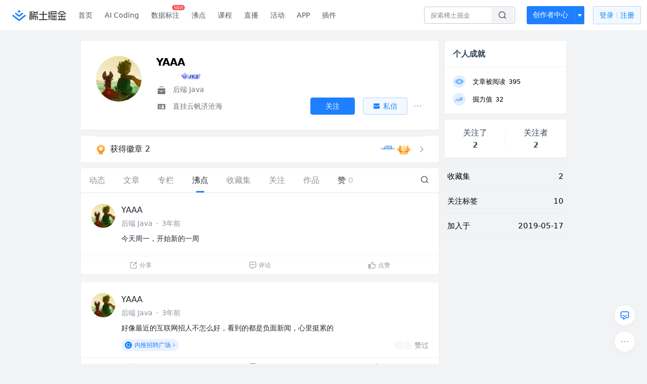

--- FILE ---
content_type: text/html; charset=utf-8
request_url: https://juejin.cn/user/2717648475924824/pins
body_size: 25310
content:
<!doctype html>
<html data-n-head-ssr lang="zh" data-n-head="%7B%22lang%22:%7B%22ssr%22:%22zh%22%7D%7D">
  <head >
    <title>YAAA 的个人主页 - 沸点 - 掘金</title><meta data-n-head="ssr" charset="utf-8"><meta data-n-head="ssr" name="viewport" content="width=device-width, initial-scale=1, user-scalable=no, viewport-fit=cover"><meta data-n-head="ssr" name="apple-itunes-app" content="app-id=987739104"><meta data-n-head="ssr" name="theme-color" content="#ffffff"><meta data-n-head="ssr" name="msapplication-TileColor" content="#da532c"><meta data-n-head="ssr" name="msvalidate.01" content="BADCF2429624CB0432BE8924E5343343"><meta data-n-head="ssr" name="google-site-verification" content="m8eimwHTlWoObBcEuX3ot93QtMJFS_zHdMZROWrX7-o"><meta data-n-head="ssr" vmid="description" name="description" content="后端 Java 直挂云帆济沧海"><meta data-n-head="ssr" vmid="keywords" name="keywords" content="YAAA"><link data-n-head="ssr" rel="preconnect" href="//unpkg.byted-static.com/" crossorigin="anonymous"><link data-n-head="ssr" rel="preconnect" href="//lf3-cdn-tos.bytescm.com" crossorigin="anonymous"><link data-n-head="ssr" rel="preconnect" href="//mcs.snssdk.com" crossorigin="anonymous"><link data-n-head="ssr" rel="preconnect" href="//i.snssdk.com" crossorigin="anonymous"><link data-n-head="ssr" rel="dns-prefetch" href="//lf3-short.ibytedapm.com"><link data-n-head="ssr" rel="dns-prefetch" href="//lf3-cdn-tos.bytescm.com"><link data-n-head="ssr" rel="dns-prefetch" href="//api.juejin.cn"><link data-n-head="ssr" rel="dns-prefetch" href="//lf-cdn-tos.bytescm.com"><link data-n-head="ssr" rel="dns-prefetch" href="//unpkg.byted-static.com"><link data-n-head="ssr" rel="dns-prefetch" href="//p1-juejin.byteimg.com"><link data-n-head="ssr" rel="dns-prefetch" href="//p3-juejin.byteimg.com"><link data-n-head="ssr" rel="dns-prefetch" href="//p6-juejin.byteimg.com"><link data-n-head="ssr" rel="dns-prefetch" href="//p9-juejin.byteimg.com"><link data-n-head="ssr" rel="dns-prefetch" href="//p1-jj.byteimg.com"><link data-n-head="ssr" rel="dns-prefetch" href="//p2-jj.byteimg.com"><link data-n-head="ssr" rel="dns-prefetch" href="//p6-jj.byteimg.com"><link data-n-head="ssr" rel="dns-prefetch" href="//p9-jj.byteimg.com"><link data-n-head="ssr" rel="dns-prefetch" href="//mcs.snssdk.com"><link data-n-head="ssr" rel="dns-prefetch" href="//i.snssdk.com"><link data-n-head="ssr" rel="apple-touch-icon" sizes="180x180" href="https://lf-web-assets.juejin.cn/obj/juejin-web/xitu_juejin_web/static/favicons/apple-touch-icon.png"><link data-n-head="ssr" rel="icon" type="image/png" sizes="32x32" href="https://lf-web-assets.juejin.cn/obj/juejin-web/xitu_juejin_web/static/favicons/favicon-32x32.png"><link data-n-head="ssr" rel="icon" type="image/png" sizes="16x16" href="https://lf-web-assets.juejin.cn/obj/juejin-web/xitu_juejin_web/static/favicons/favicon-16x16.png"><link data-n-head="ssr" rel="mask-icon" href="https://lf-web-assets.juejin.cn/obj/juejin-web/xitu_juejin_web/static/favicons/safari-pinned-tab.svg" color="#1E80FF"><link data-n-head="ssr" rel="manifest" href="https://lf-web-assets.juejin.cn/obj/juejin-web/xitu_juejin_web/static/favicons/site.webmanifest"><link data-n-head="ssr" rel="search" title="掘金" href="https://lf-web-assets.juejin.cn/obj/juejin-web/xitu_juejin_web/static/search.xml" type="application/opensearchdescription+xml"><link data-n-head="ssr" rel="stylesheet" href="https://lf-web-assets.juejin.cn/obj/juejin-web/xitu_juejin_web/static/bytedesign.min.css"><link data-n-head="ssr" rel="canonical" href="https://juejin.cn/user/2717648475924824/pins"><script data-n-head="ssr" type="text/javascript" data-sdk-glue-default="load" src="https://lf-web-assets.juejin.cn/obj/juejin-web/xitu_juejin_web/static/rc-client-security-web-glue/1.0.0.19/sdk-glue.js"></script><script data-n-head="ssr" type="text/javascript" data-sdk-glue-default="init">
        (function (){
          var options = {
            bdms: {
              aid: 2608,
              paths: [
                '/growth_api/v1/publish_benefit_history',
                '/growth_api/v1/check_in',
                '/growth_api/v1/lottery/draw',
                '/growth_api/v1/lottery/ten_draw',
                '/web_shorten',
                '/user_api/v1/user/get',
                '/interact_api/v1/digg/save',
                '/interact_api/v1/digg/query_page',
                '/interact_api/v1/comment/list',
                '/interact_api/v1/comment/hots',
                '/content_api/v1/article/detail',
                '/user_api/v1/follow/followees',
                '/user_api/v1/follow/followers',
                '/interact_api/v1/follow/tag_list',
                '/recommend_api/v1/article/recommend_cate_feed',
                '/interact_api/v1/comment/publish',
                '/interact_api/v1/reply/publish',
                '/growth_api/v1/get_benefit_page',
                '/growth_api/v1/get_cur_point',
                '/growth_api/v1/ten_draw', 
                '/growth_api/v1/draw',
                '/growth_api/v1/lottery_config/get',
                '/user_api/v1/user_referral/bind',
              ]
            },
            verifyCenter: {
              interceptPathList: [
                '/user_api/v1/user/get',
                '/interact_api/v1/digg/save',
                '/interact_api/v1/digg/query_page',
                '/interact_api/v1/comment/list',
                '/interact_api/v1/comment/hots',
                '/content_api/v1/article/detail',
                '/user_api/v1/follow/followees',
                '/user_api/v1/follow/followers',
                '/interact_api/v1/follow/tag_list',
                '/recommend_api/v1/article/recommend_cate_feed',
              ],
              commonOptions: {
                aid: 2608,
                repoId: 56081
              },
              captchaOptions: {
                showMode: 'mask',
              },
            }
          }
        var sdkInfo = {
          bdms: {
            init: function (options) {
              window.bdms.init(options)
            },
            isLoaded: function () {
              return !!window.bdms
            },
            srcList: [
              'https://lf-headquarters-speed.yhgfb-cn-static.com/obj/rc-client-security/web/stable/1.0.0.33/bdms.js',
              'https://lf-c-flwb.bytetos.com/obj/rc-client-security/web/stable/1.0.0.33/bdms.js',
            ],
          },
          verifyCenter: {
            init: function (options) {
              window.TTGCaptcha.init(options);
            },
            isLoaded: function () {
              return !!window.TTGCaptcha;
            },
            srcList: [
              'https://lf-cdn-tos.bytescm.com/obj/rc-verifycenter/sec_sdk_build/4.0.10/captcha/index.js',
              'https://lf-rc1.yhgfb-cn-static.com/obj/rc-verifycenter/sec_sdk_build/4.0.10/captcha/index.js',
            ],
          }
        }
        window._SdkGlueInit(options, sdkInfo)
        })();
        </script><script data-n-head="ssr" vmid="slardar" type="text/javascript" crossorigin="anonymous">;(function (w, d, u, b, n, pc, ga, ae, po, s, p, e, t, pp) {pc = 'precollect';ga = 'getAttribute';ae = 'addEventListener';po = 'PerformanceObserver';s = function (m) {p = [].slice.call(arguments);p.push(Date.now(), location.href);(m == pc ? s.p.a : s.q).push(p)};s.q = [];s.p = { a: [] };w[n] = s;e = document.createElement('script');e.src = u + '?bid=' + b + '&globalName=' + n;e.crossOrigin = u.indexOf('sdk-web') > 0 ? 'anonymous' : 'use-credentials';d.getElementsByTagName('head')[0].appendChild(e);if (ae in w) {s.pcErr = function (e) {e = e || w.event;t = e.target || e.srcElement;if (t instanceof Element || t instanceof HTMLElement) {if (t[ga]('integrity')) {w[n](pc, 'sri', t[ga]('href') || t[ga]('src'))} else {w[n](pc, 'st', { tagName: t.tagName, url: t[ga]('href') || t[ga]('src') })}} else {w[n](pc, 'err', e.error || e.message)}};s.pcRej = function (e) {e = e || w.event;w[n](pc, 'err', e.reason || (e.detail && e.detail.reason))};w[ae]('error', s.pcErr, true);w[ae]('unhandledrejection', s.pcRej, true);};if('PerformanceLongTaskTiming' in w) {pp = s.pp = { entries: [] };pp.observer = new PerformanceObserver(function (l) {pp.entries = pp.entries.concat(l.getEntries())});pp.observer.observe({ entryTypes: ['longtask', 'largest-contentful-paint','layout-shift'] })}})(window,document,'https://lf3-short.ibytedapm.com/slardar/fe/sdk-web/browser.cn.js','2608','SlardarWeb')</script><script data-n-head="ssr" type="text/javascript" src="https://lf-web-assets.juejin.cn/obj/juejin-web/xitu_juejin_web/static/slardar-plugin/imageReport.js"></script><script data-n-head="ssr" type="text/javascript" src="https://lf-web-assets.juejin.cn/obj/juejin-web/xitu_juejin_web/static/cdn-retry/bundle-dcf007.js" id="cdn-retry" defer></script><link rel="preload" href="//lf-web-assets.juejin.cn/obj/juejin-web/xitu_juejin_web/393cbc7.js" as="script"><link rel="preload" href="//lf-web-assets.juejin.cn/obj/juejin-web/xitu_juejin_web/0369241.js" as="script"><link rel="preload" href="//lf-web-assets.juejin.cn/obj/juejin-web/xitu_juejin_web/4bc87e2.js" as="script"><link rel="preload" href="//lf-web-assets.juejin.cn/obj/juejin-web/xitu_juejin_web/app.a51996e.css" as="style"><link rel="preload" href="//lf-web-assets.juejin.cn/obj/juejin-web/xitu_juejin_web/c7aca89.js" as="script"><link rel="preload" href="//lf-web-assets.juejin.cn/obj/juejin-web/xitu_juejin_web/layouts/default.a1d6163.css" as="style"><link rel="preload" href="//lf-web-assets.juejin.cn/obj/juejin-web/xitu_juejin_web/19bb378.js" as="script"><link rel="preload" href="//lf-web-assets.juejin.cn/obj/juejin-web/xitu_juejin_web/59.edd387c.css" as="style"><link rel="preload" href="//lf-web-assets.juejin.cn/obj/juejin-web/xitu_juejin_web/26150cd.js" as="script"><link rel="stylesheet" href="//lf-web-assets.juejin.cn/obj/juejin-web/xitu_juejin_web/app.a51996e.css"><link rel="stylesheet" href="//lf-web-assets.juejin.cn/obj/juejin-web/xitu_juejin_web/layouts/default.a1d6163.css"><link rel="stylesheet" href="//lf-web-assets.juejin.cn/obj/juejin-web/xitu_juejin_web/59.edd387c.css">
  </head>
  <body >
    <script data-n-head="ssr" type="text/javascript" data-pbody="true">(function () {
    const pages = [
        /^\/$/,
        /^\/following$/,
        /^\/recommended$/,
        '^/pins.*',
        '^/pin.*',
        /^\/course(?!\/payment\/)/,
        /^\/post\/.*/,
        '^/hot.*',
        /^\/book\/\d+/,
        /^\/video\/\d+/,
        /^\/user\/settings.*/,
        /^\/spost\/\d+/,
        /^\/notification(?!\/im)/,
        '^/backend',
        '^/frontend',
        '^/android',
        '^/ios',
        '^/ai',
        '^/freebie',
        '^/career',
        '^/article',
        '^/player',
    ];
    function isInJuejinApp() {
        const userAgent = typeof navigator !== 'undefined' ? navigator.userAgent : '';
        return /juejin/i.test(userAgent);
    }
    if (typeof window !== 'undefined' && !isInJuejinApp()) {
        try {
            const path = window.location.pathname;
            const isAvailable = pages.some((page) => {
                const reg = new RegExp(page);
                return reg.test(path);
            });
            if (isAvailable) {
                const localValue = localStorage.getItem('juejin_2608_theme') || '{}';
                let { theme = 'light', isFollowSystem = false } = JSON.parse(localValue);
                if (isFollowSystem) {
                    const themeMedia = window.matchMedia('(prefers-color-scheme: light)');
                    theme = themeMedia.matches ? 'light' : 'dark';
                    localStorage.setItem('juejin_2608_theme', JSON.stringify({ theme, isFollowSystem }));
                }
                document.body.setAttribute('data-theme', theme);
            }
            else {
                document.body.setAttribute('data-theme', 'light');
            }
        }
        catch (e) {
            console.error('浏览器不支持localStorage');
        }
    }
})()</script><div data-server-rendered="true" id="__nuxt"><div id="__layout"><div id="juejin"><div data-v-539963b4 data-v-003a7416><div class="view-container" data-v-539963b4><!----> <header data-fetch-key="data-v-21a07997:0" class="main-header main-header unauthorized visible" data-v-21a07997 data-v-539963b4><div class="container" data-v-21a07997><a rel="noreferrer" class="logo" data-v-21a07997><img src="//lf-web-assets.juejin.cn/obj/juejin-web/xitu_juejin_web/e08da34488b114bd4c665ba2fa520a31.svg" alt="稀土掘金" class="logo-img" data-v-21a07997> <img src="//lf-web-assets.juejin.cn/obj/juejin-web/xitu_juejin_web/6c61ae65d1c41ae8221a670fa32d05aa.svg" alt="稀土掘金" class="mobile" data-v-21a07997></a> <!----> <nav role="navigation" class="main-nav" data-v-21a07997><ul class="nav-list" data-v-21a07997><!----> <li class="main-nav-list" data-v-21a07997><!----> <ul class="phone-hide" data-v-21a07997><li class="nav-item link-item" data-v-21a07997><a href="/" data-v-21a07997>首页</a></li> <li class="nav-item link-item activities" data-v-21a07997><a href="https://aicoding.juejin.cn" data-v-21a07997>
                AI Coding
              </a></li> <li class="nav-item link-item activities" data-v-21a07997><a href="https://aidp.juejin.cn" data-v-21a07997>
                数据标注
                <span class="new-font" data-v-21a07997>NEW</span></a></li> <li class="nav-item link-item activities" data-v-21a07997><a href="/pins" data-v-21a07997>
                沸点
                <span class="text" data-v-21a07997><!----></span></a></li> <li class="nav-item link-item book" data-v-21a07997><a href="/course" data-v-21a07997>
                课程
                <!----></a></li> <li class="nav-item link-item" data-v-21a07997><a href="/live" data-v-21a07997>
                直播
              </a></li> <li class="nav-item link-item" data-v-21a07997><a href="/events/all" data-v-21a07997>
                活动
              </a></li> <nav class="nav-item link-item download-icon" data-v-21a07997><a href="/app?utm_source=jj_nav" target="_blank" class="download-app no-border" data-v-21a07997>
                APP
              </a></nav> <nav class="nav-item link-item extension-icon" data-v-21a07997><a href="https://juejin.cn/extension?utm_source=jj_nav" target="_blank" rel="nofollow noopener noreferrer" class="jj-link broswer-extension no-border" data-v-65b50b51 data-v-21a07997><span data-v-65b50b51 data-v-21a07997>插件</span></a></nav> <!----></ul></li> <ul class="right-side-nav" data-v-21a07997><li class="search-add" data-v-21a07997><ul class="search-add-ul" data-v-21a07997><li class="nav-item search" data-v-21a07997><form role="search" class="search-form" data-v-21a07997><input type="search" maxlength="64" placeholder="" value="" class="search-input" data-v-21a07997> <div class="seach-icon-container" data-v-21a07997><svg width="18" height="18" viewBox="0 0 18 18" fill="none" xmlns="http://www.w3.org/2000/svg" class="search-icon" data-v-21a07997 data-v-21a07997><path d="M12.4008 12.4008C14.744 10.0577 14.744 6.25871 12.4008 3.91556C10.0577 1.57242 6.25871 1.57242 3.91556 3.91556C1.57242 6.25871 1.57242 10.0577 3.91556 12.4008C6.25871 14.744 10.0577 14.744 12.4008 12.4008ZM12.4008 12.4008L15.5828 15.5828" stroke-width="1.5" stroke-linecap="round" stroke-linejoin="round" data-v-21a07997 data-v-21a07997></path></svg></div> <!----> <div class="typehead" style="display:none;" data-v-21a07997><!----> <div class="title" data-v-21a07997><span data-v-21a07997>搜索历史</span> <span class="clear" data-v-21a07997>
                        清空
                      </span></div> <div class="list" data-v-21a07997></div></div></form></li> <!----> <li class="nav-item add creator-item" data-v-21a07997><div class="add-group" data-v-222d7b0f data-v-21a07997><!----> <button class="add-btn" data-v-222d7b0f>
    创作者中心
  </button> <div class="more" data-v-222d7b0f><svg width="12" height="12" viewBox="0 0 12 12" fill="none" xmlns="http://www.w3.org/2000/svg" class="unfold12-icon" data-v-222d7b0f data-v-222d7b0f><path d="M2.45025 4.82383C2.17422 4.49908 2.40501 4 2.83122 4H9.16878C9.59499 4 9.82578 4.49908 9.54975 4.82382L6.38097 8.5518C6.1813 8.7867 5.8187 8.7867 5.61903 8.5518L2.45025 4.82383Z" fill="white" data-v-222d7b0f data-v-222d7b0f></path></svg> <div class="more-mask" data-v-222d7b0f></div> <div class="more-list" data-v-222d7b0f><ul class="menu" data-v-222d7b0f><li class="item" data-v-222d7b0f><div class="icon write-article" data-v-222d7b0f></div> <div class="title" data-v-222d7b0f>写文章</div></li><li class="item" data-v-222d7b0f><div class="icon issue-points" data-v-222d7b0f></div> <div class="title" data-v-222d7b0f>发沸点</div></li><li class="item" data-v-222d7b0f><div class="icon write-note" data-v-222d7b0f></div> <div class="title" data-v-222d7b0f>写笔记</div></li><li class="item" data-v-222d7b0f><div class="icon create-jcode" data-v-222d7b0f></div> <div class="title" data-v-222d7b0f>写代码</div></li><li class="item" data-v-222d7b0f><div class="icon drafts" data-v-222d7b0f></div> <div class="title" data-v-222d7b0f>草稿箱</div></li></ul> <div class="divider" data-v-222d7b0f></div> <div class="inspiration" data-v-222d7b0f><div class="info" data-v-222d7b0f><span class="title" data-v-222d7b0f>创作灵感</span> <span class="more-info" data-v-222d7b0f>
            查看更多
            <i class="icon byte-icon byte-icon--right" data-v-222d7b0f><svg t="1561636167146" class="icon" viewBox="0 0 1024 1024" version="1.1" xmlns="http://www.w3.org/2000/svg" p-id="404349" xmlns:xlink="http://www.w3.org/1999/xlink"><path d="M630.4 512L283.52 165.12a21.12 21.12 0 0 1 0-30.08l30.08-30.08a21.12 21.12 0 0 1 30.08 0l377.6 376.96a42.24 42.24 0 0 1 0 60.16l-377.6 376.96a21.12 21.12 0 0 1-30.08 0l-30.08-30.08a21.12 21.12 0 0 1 0-30.08z" p-id="404350"></path></svg></i></span></div> <div class="list" data-v-222d7b0f>  <div class="item" data-v-21339fef data-v-222d7b0f><div class="xitu-skeleton xitu-skeleton-animated" data-v-21339fef><div class="xitu-skeleton-item" data-v-21339fef><!----> <div class="xitu-skeleton-content" style="padding:20px;" data-v-21339fef><div class="xitu-skeleton-line" data-v-21339fef></div><div class="xitu-skeleton-line" data-v-21339fef></div><div class="xitu-skeleton-line" data-v-21339fef></div></div></div></div></div></div></div></div></div> <!----></div></li></ul></li> <!----> <!----> <!----> <li class="nav-item auth" data-v-21a07997><div class="login-button-wrap" data-v-21a07997><button class="login-button" data-v-21a07997>
                登录
                <div class="login-button-inner" data-v-21a07997><div class="login-button-line" data-v-21a07997></div>
                  注册
                </div></button> <!----></div></li></ul></ul></nav></div></header>  <main class="container main-container" data-v-539963b4><!----> <div class="view user-view" data-v-539963b4 data-v-003a7416><div class="major-area" data-v-539963b4 data-v-003a7416><div itemscope="itemscope" itemtype="http://schema.org/Person" data-user-id="2717648475924824" class="user-info-block block shadow" data-v-003a7416><meta itemprop="url" content="https://juejin.cn/user/2717648475924824"> <meta itemprop="image" content="https://p3-passport.byteacctimg.com/img/user-avatar/abb77ce2b5fe9618d07bde6837ebef61~300x300.image"> <meta itemprop="name" content="YAAA"> <meta itemprop="jobTitle" content="后端 Java"> <!----> <div class="avatar jj-avatar" data-v-03256cc6 data-v-003a7416><img loading="eager" src="https://p3-passport.byteacctimg.com/img/user-avatar/abb77ce2b5fe9618d07bde6837ebef61~180x180.awebp" alt="YAAA的个人资料头像" class="lazy avatar-img immediate" data-v-5244ef91 data-v-03256cc6> </div> <div class="info-box info-box" data-v-20db666e data-v-003a7416><div class="top" data-v-20db666e><div class="left" data-v-20db666e><h1 class="username" data-v-20db666e><span class="user-name" data-v-20db666e>YAAA</span></h1> <!----></div> <div class="link-box link-box" data-v-01966b9e data-v-20db666e><!----> <!----> <!----></div></div> <div class="user-info-icon" data-v-20db666e><span to="" blank="true" class="rank rank" data-v-23743940 data-v-20db666e><img src="[data-uri]" alt="创作等级LV.1" title="创作等级LV.1" class="lazy" style="aspect-ratio:NaN;" data-v-5244ef91 data-v-23743940></span> <span show-jscore-level="true" class="jueyou-level" data-v-67c60cca data-v-20db666e><div class="byte-tooltip byte-tooltip--dark" style="display:none;">
        掘友等级
      </div><span class="byte-tooltip__wrapper"><img src="[data-uri]" alt="掘友1级：预备掘友" title="掘友1级：预备掘友" class="lazy" style="aspect-ratio:NaN;" data-v-5244ef91 data-v-67c60cca></span></span> <!----> <!----></div> <div class="introduction" data-v-20db666e><div class="left" data-v-20db666e><div class="position" data-v-20db666e><svg width="21" height="18" viewBox="0 0 21 18" class="icon position-icon" data-v-20db666e data-v-20db666e><g fill="none" fill-rule="evenodd" data-v-20db666e data-v-20db666e><path fill="#72777B" d="M3 8.909V6.947a1 1 0 0 1 1-1h13a1 1 0 0 1 1 1V8.92l-6 2.184v-.42c0-.436-.336-.79-.75-.79h-1.5c-.414 0-.75.354-.75.79v.409L3 8.909zm0 .7l6 2.184v.47c0 .436.336.79.75.79h1.5c.414 0 .75-.354.75-.79v-.46l6-2.183V16a1 1 0 0 1-1 1H4a1 1 0 0 1-1-1V9.609zm6.75 1.075h1.5v1.58h-1.5v-1.58z" data-v-20db666e data-v-20db666e></path><path stroke="#72777B" d="M7.5 5.213V4A1.5 1.5 0 0 1 9 2.5h3A1.5 1.5 0 0 1 13.5 4v1.213" data-v-20db666e data-v-20db666e></path></g></svg> <span class="content" data-v-20db666e><span data-v-20db666e>后端 Java</span> <!----> <!----></span></div> <div class="intro" data-v-20db666e><svg width="21" height="18" viewBox="0 0 21 18" class="icon intro-icon" data-v-20db666e data-v-20db666e><path fill="#72777B" fill-rule="evenodd" d="M4 4h13a1 1 0 0 1 1 1v9a1 1 0 0 1-1 1H4a1 1 0 0 1-1-1V5a1 1 0 0 1 1-1zm9 6a2 2 0 1 0 0-4 2 2 0 0 0 0 4zm3 3a3 3 0 0 0-6 0h6zM5 7v1h4V7H5zm0 2.5v1h4v-1H5zM5 12v1h4v-1H5z" data-v-20db666e data-v-20db666e></path></svg> <span class="content" data-v-20db666e>直挂云帆济沧海</span></div></div> <!----></div></div> <!----></div> <a href="/badge/2717648475924824" class="badge-wall" data-v-003a7416><div class="badge-wrap" data-v-003a7416><div class="badge-left" data-v-003a7416><img src="//lf-web-assets.juejin.cn/obj/juejin-web/xitu_juejin_web/img/badge-count-icon.0586ac4.png" alt="" class="count-icon" data-v-003a7416> <div class="badge-count" data-v-003a7416>获得徽章 2</div></div> <ul class="badge-list" data-v-003a7416><li class="badge-item" data-v-003a7416><img src="https://p6-juejin.byteimg.com/tos-cn-i-k3u1fbpfcp/b49e2fa543254f1baa905ba7c04b79cd~tplv-k3u1fbpfcp-image.image" alt="" class="badge-item-img" data-v-003a7416></li><li class="badge-item" data-v-003a7416><img src="https://p9-juejin.byteimg.com/tos-cn-i-k3u1fbpfcp/62472764713d40ca9f746e465605318d~tplv-k3u1fbpfcp-image.image" alt="" class="badge-item-img" data-v-003a7416></li> <img src="//lf-web-assets.juejin.cn/obj/juejin-web/xitu_juejin_web/b307148589ab904ec14c386e41b91fda.svg" alt="" class="badge-icon" data-v-003a7416></ul></div></a> <!----> <!----> <div class="list-block" data-v-539963b4 data-v-003a7416><div class="detail-list detail-list" data-v-970ba0b6 data-v-003a7416><div class="list-header" data-v-970ba0b6><div class="header-content" data-v-970ba0b6><!----> <a href="/user/2717648475924824" class="nav-item route-active" data-v-970ba0b6><div class="item-title" data-v-970ba0b6>动态</div></a> <a href="/user/2717648475924824/posts" class="nav-item" data-v-970ba0b6><div class="item-title" data-v-970ba0b6>文章</div></a> <a href="/user/2717648475924824/columns" class="nav-item" data-v-970ba0b6><div class="item-title" data-v-970ba0b6>专栏</div></a> <a href="/user/2717648475924824/pins" aria-current="page" class="nav-item router-link-exact-active route-active active" data-v-970ba0b6><div class="item-title" data-v-970ba0b6>沸点</div></a> <!----> <a href="/user/2717648475924824/collections" class="nav-item" data-v-970ba0b6><div class="item-title" data-v-970ba0b6>收藏集</div></a> <a href="/user/2717648475924824/tags" class="nav-item" data-v-970ba0b6><div class="item-title" data-v-970ba0b6>关注</div></a> <a href="/user/2717648475924824/robots" class="nav-item" data-v-970ba0b6><div class="item-title" data-v-970ba0b6>作品</div></a> <div class="nav-item not-in-scroll-mode" data-v-970ba0b6><div class="item-title" data-v-970ba0b6>赞</div> <div class="item-count" data-v-970ba0b6>
          0
        </div> <div class="item-count" data-v-970ba0b6><i class="ion-arrow-down-b" data-v-970ba0b6></i></div> <div class="more-panel" style="display:none;" data-v-970ba0b6><a href="/user/2717648475924824/likes" rel="nofollow" class="more-item" data-v-970ba0b6>
            文章 0
          </a> <a href="/user/2717648475924824/praise" rel="nofollow" class="more-item" data-v-970ba0b6>
            沸点 0
          </a></div></div> <a href="/user/2717648475924824/likes" rel="nofollow" class="nav-item only-in-scroll-mode" data-v-970ba0b6><div class="item-title" data-v-970ba0b6>赞</div> <div class="item-count" data-v-970ba0b6>
          0
        </div></a> <!----> <div class="search-icon-container" data-v-970ba0b6><a href="/user/2717648475924824/search?search_type=0" data-v-970ba0b6><img src="//lf-web-assets.juejin.cn/obj/juejin-web/xitu_juejin_web/4faa6e4d3204581da39135d50cec3f73.svg" alt="" class="search-icon" data-v-970ba0b6></a></div></div> <div class="search-container" data-v-970ba0b6><div class="return-content" data-v-970ba0b6><a href="/user/2717648475924824" class="route-active" data-v-970ba0b6><div class="return" data-v-970ba0b6><img src="[data-uri]" class="icon" data-v-970ba0b6> <div class="title" data-v-970ba0b6>返回</div></div></a> <div class="pc-return" data-v-970ba0b6><div class="line" data-v-970ba0b6>|</div> <div class="title" data-v-970ba0b6>搜索文章</div></div></div> <div class="search-input byte-input byte-input--normal byte-input--suffixed" data-v-970ba0b6><!----><input type="text" autocomplete="" placeholder="搜索 发布/点赞/收藏的文章" name="" aria-label="" spellcheck="false" value="" class="byte-input__input byte-input__input--normal"><!----><span class="byte-input__suffix"><i class="byte-icon byte-icon--search byte-input__search-icon" style="width:normalpx;height:normalpx;"><svg t="1561632838264" class="icon" viewBox="0 0 1024 1024" version="1.1" xmlns="http://www.w3.org/2000/svg" p-id="303787" xmlns:xlink="http://www.w3.org/1999/xlink"><path d="M819.2 718.165333l154.282667 154.282667a23.210667 23.210667 0 0 1 0 32.768l-38.912 38.229333a22.528 22.528 0 0 1-32.085334 0L750.933333 793.258667a386.389333 386.389333 0 1 1 68.266667-75.093334zM500.394667 791.893333a291.498667 291.498667 0 1 0-290.816-291.498666 291.498667 291.498667 0 0 0 290.816 291.498666z" p-id="303788"></path></svg></i></span><!----></div></div></div> <div class="list-body" data-v-970ba0b6><div enter-method="profile_follow_button" user="[object Object]" type="pins" is-self-page="true" dislike-message="这里什么都没有" search-id="" is-show-top-tag="true" data-v-21339fef data-v-970ba0b6><div class="like-list-box" data-v-21339fef><ul tea-follow-type-header="100" tea-follow-type-user-popover="100" class="pin-list pin-list" data-v-3232c54c><li class="item shadow" data-v-3232c54c><div data-jj-helper="pinItem" data-pin-id="7116337228351012900" class="pin" data-v-80039eec data-v-3232c54c><div data-jj-helper="pinItemUserHeader" data-author-id="2717648475924824" class="pin-header-row pin-header" data-v-47f4e32c data-v-80039eec><div class="account-group" data-v-47f4e32c><div class="popover-box user-popover" style="display:flex;" data-v-487cbd49 data-v-889b6f90 data-v-47f4e32c><!---->  <a href="/user/2717648475924824" target="_blank" rel="" class="jj-link user-link" data-v-65b50b51 data-v-47f4e32c><div class="avatar jj-avatar" data-v-03256cc6 data-v-47f4e32c><img src="[data-uri]" alt="YAAA的头像" class="lazy avatar-img" data-v-5244ef91 data-v-03256cc6> </div></a></div> <div class="pin-header-content" data-v-47f4e32c><div class="pin-header-popover" data-v-47f4e32c><div class="popover-box user-popover" data-v-487cbd49 data-v-889b6f90 data-v-47f4e32c><!---->  <a href="/user/2717648475924824" target="_blank" rel="" class="jj-link username" data-v-65b50b51 data-v-47f4e32c>
            YAAA
          </a></div> <!----></div> <div class="meta-box" data-v-47f4e32c><div class="position ellipsis" data-v-47f4e32c>后端 Java</div> <div class="dot" data-v-47f4e32c>·</div> <a href="/pin/7116337228351012900" target="_blank" rel="" class="jj-link" data-v-65b50b51 data-v-47f4e32c><time datetime="1656901403000" title="2022-07-04 10:23:23" class="time" data-v-65b50b51 data-v-47f4e32c>
            3年前
          </time></a></div></div></div> <div class="right-action" data-v-47f4e32c><!----> <!----> <!----> <!----></div> <div class="header-action" data-v-47f4e32c><!----></div></div> <div class="dislike-entry" data-v-80039eec><div class="icon" data-v-80039eec><span class="dislike-icon" data-v-80039eec><svg width="16" height="16" viewBox="0 0 16 16" fill="none" xmlns="http://www.w3.org/2000/svg" data-v-80039eec data-v-80039eec><circle cx="2.33301" cy="8" r="1.0625" fill="#8A919F" data-v-80039eec data-v-80039eec></circle><circle cx="8" cy="8" r="1.0625" fill="#8A919F" data-v-80039eec data-v-80039eec></circle><circle cx="13.667" cy="8" r="1.0625" fill="#8A919F" data-v-80039eec data-v-80039eec></circle></svg></span> <div class="dislike-list dislike-list" style="display:none;" data-v-e090572a data-v-80039eec data-v-80039eec><div class="dislike-menu" data-v-e090572a><ul data-v-e090572a><!----> <li class="dislike-li" data-v-e090572a><svg width="16" height="16" viewBox="0 0 16 16" fill="none" xmlns="http://www.w3.org/2000/svg" class="icon" data-v-e090572a data-v-e090572a><path fill-rule="evenodd" clip-rule="evenodd" d="M8.06904 2.67359L13.856 12.6969C13.8684 12.7183 13.8687 12.7297 13.8686 12.7359C13.8684 12.7457 13.8654 12.7606 13.856 12.7769C13.8466 12.7932 13.8352 12.8032 13.8268 12.8083C13.8215 12.8115 13.8114 12.8169 13.7867 12.8169H2.21282C2.18809 12.8169 2.17799 12.8115 2.17273 12.8083C2.16432 12.8032 2.15294 12.7932 2.14354 12.7769C2.13413 12.7606 2.13109 12.7457 2.13092 12.7359C2.13081 12.7297 2.13117 12.7183 2.14354 12.6969L7.93048 2.67359C7.94284 2.65218 7.95258 2.64614 7.95795 2.64316C7.96654 2.6384 7.98095 2.63359 7.99976 2.63359C8.01858 2.63359 8.03299 2.6384 8.04157 2.64316C8.04694 2.64614 8.05668 2.65218 8.06904 2.67359ZM6.89125 2.07359C7.38392 1.22026 8.6156 1.22026 9.10828 2.07359L14.8952 12.0969C15.3879 12.9502 14.7721 14.0169 13.7867 14.0169H2.21282C1.22747 14.0169 0.611633 12.9502 1.10431 12.0969L6.89125 2.07359ZM7.99976 5.29656C8.33113 5.29656 8.59976 5.56519 8.59976 5.89656L8.59976 9.56844C8.59976 9.89981 8.33113 10.1684 7.99976 10.1684C7.66839 10.1684 7.39976 9.89981 7.39976 9.56844V5.89656C7.39976 5.56519 7.66839 5.29656 7.99976 5.29656ZM8.59976 11.2872C8.59976 11.6186 8.33113 11.8872 7.99976 11.8872C7.66839 11.8872 7.39976 11.6186 7.39976 11.2872C7.39976 10.9558 7.66839 10.6872 7.99976 10.6872C8.33113 10.6872 8.59976 10.9558 8.59976 11.2872Z" fill="#4E5969" data-v-e090572a data-v-e090572a></path></svg> <span class="text" data-v-e090572a>举报</span></li></ul></div></div></div></div> <div class="pin-content-row middle-row" data-v-80039eec><div class="content-box content-box" data-v-08787267 data-v-80039eec><!----> <span class="content" data-v-08787267>今天周一，开始新的一周</span> <div class="limit-ctl-box" data-v-08787267><!----> <!----></div> <div class="popover-box user-popover" data-v-487cbd49 data-v-78a63d78 data-v-08787267><!----> </div></div></div> <!----> <!----> <!----> <!----> <div class="club-digg-row middle-row" data-v-80039eec><!----> <div style="flex: auto" data-v-80039eec></div> <!----></div> <!----> <div class="pin-action-row" data-v-80039eec><div class="action-box action-box" data-v-23e750b4 data-v-80039eec><div class="share-action action" data-v-23e750b4><div class="action-title-box" data-v-23e750b4><span class="icon normal-icon share-icon" data-v-23e750b4></span> <span class="action-title" data-v-23e750b4>分享</span></div> <!----></div> <div class="comment-action action" data-v-23e750b4><div class="action-title-box" data-v-23e750b4><span class="icon normal-icon comment-icon" data-v-23e750b4></span> <span class="action-title" data-v-23e750b4>评论</span></div></div> <div class="like-action action" data-v-23e750b4><div class="action-title-box" data-v-23e750b4><span class="icon Like small-icon" data-v-789ba8ee data-v-23e750b4></span> <span class="action-title" data-v-23e750b4>点赞</span></div></div></div></div> <!----></div></li><li class="item shadow" data-v-3232c54c><div data-jj-helper="pinItem" data-pin-id="7113449084366618632" class="pin" data-v-80039eec data-v-3232c54c><div data-jj-helper="pinItemUserHeader" data-author-id="2717648475924824" class="pin-header-row pin-header" data-v-47f4e32c data-v-80039eec><div class="account-group" data-v-47f4e32c><div class="popover-box user-popover" style="display:flex;" data-v-487cbd49 data-v-889b6f90 data-v-47f4e32c><!---->  <a href="/user/2717648475924824" target="_blank" rel="" class="jj-link user-link" data-v-65b50b51 data-v-47f4e32c><div class="avatar jj-avatar" data-v-03256cc6 data-v-47f4e32c><img src="[data-uri]" alt="YAAA的头像" class="lazy avatar-img" data-v-5244ef91 data-v-03256cc6> </div></a></div> <div class="pin-header-content" data-v-47f4e32c><div class="pin-header-popover" data-v-47f4e32c><div class="popover-box user-popover" data-v-487cbd49 data-v-889b6f90 data-v-47f4e32c><!---->  <a href="/user/2717648475924824" target="_blank" rel="" class="jj-link username" data-v-65b50b51 data-v-47f4e32c>
            YAAA
          </a></div> <!----></div> <div class="meta-box" data-v-47f4e32c><div class="position ellipsis" data-v-47f4e32c>后端 Java</div> <div class="dot" data-v-47f4e32c>·</div> <a href="/pin/7113449084366618632" target="_blank" rel="" class="jj-link" data-v-65b50b51 data-v-47f4e32c><time datetime="1656228952000" title="2022-06-26 15:35:52" class="time" data-v-65b50b51 data-v-47f4e32c>
            3年前
          </time></a></div></div></div> <div class="right-action" data-v-47f4e32c><!----> <!----> <!----> <!----></div> <div class="header-action" data-v-47f4e32c><!----></div></div> <div class="dislike-entry" data-v-80039eec><div class="icon" data-v-80039eec><span class="dislike-icon" data-v-80039eec><svg width="16" height="16" viewBox="0 0 16 16" fill="none" xmlns="http://www.w3.org/2000/svg" data-v-80039eec data-v-80039eec><circle cx="2.33301" cy="8" r="1.0625" fill="#8A919F" data-v-80039eec data-v-80039eec></circle><circle cx="8" cy="8" r="1.0625" fill="#8A919F" data-v-80039eec data-v-80039eec></circle><circle cx="13.667" cy="8" r="1.0625" fill="#8A919F" data-v-80039eec data-v-80039eec></circle></svg></span> <div class="dislike-list dislike-list" style="display:none;" data-v-e090572a data-v-80039eec data-v-80039eec><div class="dislike-menu" data-v-e090572a><ul data-v-e090572a><!----> <li class="dislike-li" data-v-e090572a><svg width="16" height="16" viewBox="0 0 16 16" fill="none" xmlns="http://www.w3.org/2000/svg" class="icon" data-v-e090572a data-v-e090572a><path fill-rule="evenodd" clip-rule="evenodd" d="M8.06904 2.67359L13.856 12.6969C13.8684 12.7183 13.8687 12.7297 13.8686 12.7359C13.8684 12.7457 13.8654 12.7606 13.856 12.7769C13.8466 12.7932 13.8352 12.8032 13.8268 12.8083C13.8215 12.8115 13.8114 12.8169 13.7867 12.8169H2.21282C2.18809 12.8169 2.17799 12.8115 2.17273 12.8083C2.16432 12.8032 2.15294 12.7932 2.14354 12.7769C2.13413 12.7606 2.13109 12.7457 2.13092 12.7359C2.13081 12.7297 2.13117 12.7183 2.14354 12.6969L7.93048 2.67359C7.94284 2.65218 7.95258 2.64614 7.95795 2.64316C7.96654 2.6384 7.98095 2.63359 7.99976 2.63359C8.01858 2.63359 8.03299 2.6384 8.04157 2.64316C8.04694 2.64614 8.05668 2.65218 8.06904 2.67359ZM6.89125 2.07359C7.38392 1.22026 8.6156 1.22026 9.10828 2.07359L14.8952 12.0969C15.3879 12.9502 14.7721 14.0169 13.7867 14.0169H2.21282C1.22747 14.0169 0.611633 12.9502 1.10431 12.0969L6.89125 2.07359ZM7.99976 5.29656C8.33113 5.29656 8.59976 5.56519 8.59976 5.89656L8.59976 9.56844C8.59976 9.89981 8.33113 10.1684 7.99976 10.1684C7.66839 10.1684 7.39976 9.89981 7.39976 9.56844V5.89656C7.39976 5.56519 7.66839 5.29656 7.99976 5.29656ZM8.59976 11.2872C8.59976 11.6186 8.33113 11.8872 7.99976 11.8872C7.66839 11.8872 7.39976 11.6186 7.39976 11.2872C7.39976 10.9558 7.66839 10.6872 7.99976 10.6872C8.33113 10.6872 8.59976 10.9558 8.59976 11.2872Z" fill="#4E5969" data-v-e090572a data-v-e090572a></path></svg> <span class="text" data-v-e090572a>举报</span></li></ul></div></div></div></div> <div class="pin-content-row middle-row" data-v-80039eec><div class="content-box content-box" data-v-08787267 data-v-80039eec><!----> <span class="content" data-v-08787267>好像最近的互联网招人不怎么好，看到的都是负面新闻，心里挺累的</span> <div class="limit-ctl-box" data-v-08787267><!----> <!----></div> <div class="popover-box user-popover" data-v-487cbd49 data-v-78a63d78 data-v-08787267><!----> </div></div></div> <!----> <!----> <!----> <!----> <div class="club-digg-row middle-row" data-v-80039eec><div class="pin-club-box" data-v-80039eec><a href="/pin/club/6819970850532360206" target="_blank" class="club" data-v-80039eec><svg width="16" height="16" viewBox="0 0 16 16" fill="none" xmlns="http://www.w3.org/2000/svg" class="club-icon" data-v-80039eec><path fill-rule="evenodd" clip-rule="evenodd" d="M15 8C15 11.866 11.866 15 8 15C4.13401 15 1 11.866 1 8C1 4.13401 4.13401 1 8 1C11.866 1 15 4.13401 15 8ZM11.36 8C11.7135 8 12.0052 8.28834 11.9489 8.63729C11.8578 9.20177 11.6463 9.74274 11.3259 10.2223C10.8864 10.8801 10.2616 11.3928 9.53073 11.6955C8.79983 11.9983 7.99556 12.0775 7.21964 11.9231C6.44371 11.7688 5.73098 11.3878 5.17157 10.8284C4.61216 10.269 4.2312 9.55628 4.07686 8.78036C3.92252 8.00444 4.00173 7.20017 4.30448 6.46927C4.60723 5.73836 5.11992 5.11365 5.77772 4.67412C6.25726 4.3537 6.79823 4.14219 7.36271 4.05109C7.71166 3.99477 8 4.28654 8 4.64C8 4.99346 7.7096 5.27254 7.36588 5.35495C7.05478 5.42953 6.75763 5.55881 6.48885 5.7384C6.04155 6.03728 5.69292 6.46209 5.48705 6.9591C5.28118 7.45612 5.22731 8.00302 5.33226 8.53065C5.43722 9.05827 5.69627 9.54293 6.07667 9.92333C6.45707 10.3037 6.94173 10.5628 7.46935 10.6677C7.99698 10.7727 8.54388 10.7188 9.0409 10.513C9.53791 10.3071 9.96272 9.95845 10.2616 9.51115C10.4412 9.24237 10.5705 8.94522 10.6451 8.63412C10.7275 8.2904 11.0065 8 11.36 8ZM10.5 6.5C11.0523 6.5 11.5 6.05228 11.5 5.5C11.5 4.94772 11.0523 4.5 10.5 4.5C9.94771 4.5 9.5 4.94772 9.5 5.5C9.5 6.05228 9.94771 6.5 10.5 6.5Z" fill="#1E80FF" data-v-80039eec></path></svg> <span data-v-80039eec>内推招聘广场</span> <svg width="8" height="8" viewBox="0 0 8 8" fill="none" xmlns="http://www.w3.org/2000/svg" class="right-arrow" data-v-80039eec><path d="M3.11146 0.717157C2.95525 0.560948 2.70198 0.560948 2.54577 0.717157C2.38956 0.873367 2.38956 1.12663 2.54577 1.28284L3.11146 0.717157ZM5.65704 3.82843L5.93988 4.11127C6.09609 3.95506 6.09609 3.70179 5.93988 3.54558L5.65704 3.82843ZM2.54577 6.37401C2.38956 6.53022 2.38956 6.78349 2.54577 6.9397C2.70198 7.09591 2.95525 7.09591 3.11146 6.9397L2.54577 6.37401ZM2.54577 1.28284L5.3742 4.11127L5.93988 3.54558L3.11146 0.717157L2.54577 1.28284ZM5.3742 3.54558L2.54577 6.37401L3.11146 6.9397L5.93988 4.11127L5.3742 3.54558Z" fill="#1E80FF" data-v-80039eec></path></svg></a></div> <div style="flex: auto" data-v-80039eec></div> <div class="digg-container digg-box is-link" data-v-13973e1b data-v-80039eec><div class="list" data-v-13973e1b><div class="avatar jj-avatar item" style="z-index:5;" data-v-03256cc6 data-v-13973e1b><img src="[data-uri]" alt="avatar" class="lazy avatar-img" data-v-5244ef91 data-v-03256cc6> </div><div class="avatar jj-avatar item" style="z-index:4;" data-v-03256cc6 data-v-13973e1b><img src="[data-uri]" alt="avatar" class="lazy avatar-img" data-v-5244ef91 data-v-03256cc6> </div></div> <span class="label" data-v-13973e1b>赞过</span> <!----></div></div> <!----> <div class="pin-action-row" data-v-80039eec><div class="action-box action-box" data-v-23e750b4 data-v-80039eec><div class="share-action action" data-v-23e750b4><div class="action-title-box" data-v-23e750b4><span class="icon normal-icon share-icon" data-v-23e750b4></span> <span class="action-title" data-v-23e750b4>分享</span></div> <!----></div> <div class="comment-action action" data-v-23e750b4><div class="action-title-box" data-v-23e750b4><span class="icon normal-icon comment-icon" data-v-23e750b4></span> <span class="action-title" data-v-23e750b4>评论</span></div></div> <div class="like-action action" data-v-23e750b4><div class="action-title-box" data-v-23e750b4><span class="icon Like small-icon" data-v-789ba8ee data-v-23e750b4></span> <span class="action-title" data-v-23e750b4>
          2
        </span></div></div></div></div> <!----></div></li><li class="item shadow" data-v-3232c54c><div data-jj-helper="pinItem" data-pin-id="7106003586240217102" class="pin" data-v-80039eec data-v-3232c54c><div data-jj-helper="pinItemUserHeader" data-author-id="2717648475924824" class="pin-header-row pin-header" data-v-47f4e32c data-v-80039eec><div class="account-group" data-v-47f4e32c><div class="popover-box user-popover" style="display:flex;" data-v-487cbd49 data-v-889b6f90 data-v-47f4e32c><!---->  <a href="/user/2717648475924824" target="_blank" rel="" class="jj-link user-link" data-v-65b50b51 data-v-47f4e32c><div class="avatar jj-avatar" data-v-03256cc6 data-v-47f4e32c><img src="[data-uri]" alt="YAAA的头像" class="lazy avatar-img" data-v-5244ef91 data-v-03256cc6> </div></a></div> <div class="pin-header-content" data-v-47f4e32c><div class="pin-header-popover" data-v-47f4e32c><div class="popover-box user-popover" data-v-487cbd49 data-v-889b6f90 data-v-47f4e32c><!---->  <a href="/user/2717648475924824" target="_blank" rel="" class="jj-link username" data-v-65b50b51 data-v-47f4e32c>
            YAAA
          </a></div> <!----></div> <div class="meta-box" data-v-47f4e32c><div class="position ellipsis" data-v-47f4e32c>后端 Java</div> <div class="dot" data-v-47f4e32c>·</div> <a href="/pin/7106003586240217102" target="_blank" rel="" class="jj-link" data-v-65b50b51 data-v-47f4e32c><time datetime="1654495416000" title="2022-06-06 14:03:36" class="time" data-v-65b50b51 data-v-47f4e32c>
            3年前
          </time></a></div></div></div> <div class="right-action" data-v-47f4e32c><!----> <!----> <!----> <!----></div> <div class="header-action" data-v-47f4e32c><!----></div></div> <div class="dislike-entry" data-v-80039eec><div class="icon" data-v-80039eec><span class="dislike-icon" data-v-80039eec><svg width="16" height="16" viewBox="0 0 16 16" fill="none" xmlns="http://www.w3.org/2000/svg" data-v-80039eec data-v-80039eec><circle cx="2.33301" cy="8" r="1.0625" fill="#8A919F" data-v-80039eec data-v-80039eec></circle><circle cx="8" cy="8" r="1.0625" fill="#8A919F" data-v-80039eec data-v-80039eec></circle><circle cx="13.667" cy="8" r="1.0625" fill="#8A919F" data-v-80039eec data-v-80039eec></circle></svg></span> <div class="dislike-list dislike-list" style="display:none;" data-v-e090572a data-v-80039eec data-v-80039eec><div class="dislike-menu" data-v-e090572a><ul data-v-e090572a><!----> <li class="dislike-li" data-v-e090572a><svg width="16" height="16" viewBox="0 0 16 16" fill="none" xmlns="http://www.w3.org/2000/svg" class="icon" data-v-e090572a data-v-e090572a><path fill-rule="evenodd" clip-rule="evenodd" d="M8.06904 2.67359L13.856 12.6969C13.8684 12.7183 13.8687 12.7297 13.8686 12.7359C13.8684 12.7457 13.8654 12.7606 13.856 12.7769C13.8466 12.7932 13.8352 12.8032 13.8268 12.8083C13.8215 12.8115 13.8114 12.8169 13.7867 12.8169H2.21282C2.18809 12.8169 2.17799 12.8115 2.17273 12.8083C2.16432 12.8032 2.15294 12.7932 2.14354 12.7769C2.13413 12.7606 2.13109 12.7457 2.13092 12.7359C2.13081 12.7297 2.13117 12.7183 2.14354 12.6969L7.93048 2.67359C7.94284 2.65218 7.95258 2.64614 7.95795 2.64316C7.96654 2.6384 7.98095 2.63359 7.99976 2.63359C8.01858 2.63359 8.03299 2.6384 8.04157 2.64316C8.04694 2.64614 8.05668 2.65218 8.06904 2.67359ZM6.89125 2.07359C7.38392 1.22026 8.6156 1.22026 9.10828 2.07359L14.8952 12.0969C15.3879 12.9502 14.7721 14.0169 13.7867 14.0169H2.21282C1.22747 14.0169 0.611633 12.9502 1.10431 12.0969L6.89125 2.07359ZM7.99976 5.29656C8.33113 5.29656 8.59976 5.56519 8.59976 5.89656L8.59976 9.56844C8.59976 9.89981 8.33113 10.1684 7.99976 10.1684C7.66839 10.1684 7.39976 9.89981 7.39976 9.56844V5.89656C7.39976 5.56519 7.66839 5.29656 7.99976 5.29656ZM8.59976 11.2872C8.59976 11.6186 8.33113 11.8872 7.99976 11.8872C7.66839 11.8872 7.39976 11.6186 7.39976 11.2872C7.39976 10.9558 7.66839 10.6872 7.99976 10.6872C8.33113 10.6872 8.59976 10.9558 8.59976 11.2872Z" fill="#4E5969" data-v-e090572a data-v-e090572a></path></svg> <span class="text" data-v-e090572a>举报</span></li></ul></div></div></div></div> <div class="pin-content-row middle-row" data-v-80039eec><div class="content-box content-box" data-v-08787267 data-v-80039eec><!----> <span class="content" data-v-08787267>上海复工复产了，第一天上班中。<br/>最近又开始mybatis的源码研究了...</span> <div class="limit-ctl-box" data-v-08787267><!----> <!----></div> <div class="popover-box user-popover" data-v-487cbd49 data-v-78a63d78 data-v-08787267><!----> </div></div></div> <!----> <!----> <!----> <!----> <div class="club-digg-row middle-row" data-v-80039eec><!----> <div style="flex: auto" data-v-80039eec></div> <div class="digg-container digg-box is-link" data-v-13973e1b data-v-80039eec><div class="list" data-v-13973e1b><div class="avatar jj-avatar item" style="z-index:5;" data-v-03256cc6 data-v-13973e1b><img src="[data-uri]" alt="avatar" class="lazy avatar-img" data-v-5244ef91 data-v-03256cc6> </div></div> <span class="label" data-v-13973e1b>赞过</span> <!----></div></div> <!----> <div class="pin-action-row" data-v-80039eec><div class="action-box action-box" data-v-23e750b4 data-v-80039eec><div class="share-action action" data-v-23e750b4><div class="action-title-box" data-v-23e750b4><span class="icon normal-icon share-icon" data-v-23e750b4></span> <span class="action-title" data-v-23e750b4>分享</span></div> <!----></div> <div class="comment-action action" data-v-23e750b4><div class="action-title-box" data-v-23e750b4><span class="icon normal-icon comment-icon" data-v-23e750b4></span> <span class="action-title" data-v-23e750b4>评论</span></div></div> <div class="like-action action" data-v-23e750b4><div class="action-title-box" data-v-23e750b4><span class="icon Like small-icon" data-v-789ba8ee data-v-23e750b4></span> <span class="action-title" data-v-23e750b4>
          1
        </span></div></div></div></div> <!----></div></li><li class="item shadow" data-v-3232c54c><div data-jj-helper="pinItem" data-pin-id="7103719475500810277" class="pin" data-v-80039eec data-v-3232c54c><div data-jj-helper="pinItemUserHeader" data-author-id="2717648475924824" class="pin-header-row pin-header" data-v-47f4e32c data-v-80039eec><div class="account-group" data-v-47f4e32c><div class="popover-box user-popover" style="display:flex;" data-v-487cbd49 data-v-889b6f90 data-v-47f4e32c><!---->  <a href="/user/2717648475924824" target="_blank" rel="" class="jj-link user-link" data-v-65b50b51 data-v-47f4e32c><div class="avatar jj-avatar" data-v-03256cc6 data-v-47f4e32c><img src="[data-uri]" alt="YAAA的头像" class="lazy avatar-img" data-v-5244ef91 data-v-03256cc6> </div></a></div> <div class="pin-header-content" data-v-47f4e32c><div class="pin-header-popover" data-v-47f4e32c><div class="popover-box user-popover" data-v-487cbd49 data-v-889b6f90 data-v-47f4e32c><!---->  <a href="/user/2717648475924824" target="_blank" rel="" class="jj-link username" data-v-65b50b51 data-v-47f4e32c>
            YAAA
          </a></div> <!----></div> <div class="meta-box" data-v-47f4e32c><div class="position ellipsis" data-v-47f4e32c>后端 Java</div> <div class="dot" data-v-47f4e32c>·</div> <a href="/pin/7103719475500810277" target="_blank" rel="" class="jj-link" data-v-65b50b51 data-v-47f4e32c><time datetime="1653963587000" title="2022-05-31 10:19:47" class="time" data-v-65b50b51 data-v-47f4e32c>
            3年前
          </time></a></div></div></div> <div class="right-action" data-v-47f4e32c><!----> <!----> <!----> <!----></div> <div class="header-action" data-v-47f4e32c><!----></div></div> <div class="dislike-entry" data-v-80039eec><div class="icon" data-v-80039eec><span class="dislike-icon" data-v-80039eec><svg width="16" height="16" viewBox="0 0 16 16" fill="none" xmlns="http://www.w3.org/2000/svg" data-v-80039eec data-v-80039eec><circle cx="2.33301" cy="8" r="1.0625" fill="#8A919F" data-v-80039eec data-v-80039eec></circle><circle cx="8" cy="8" r="1.0625" fill="#8A919F" data-v-80039eec data-v-80039eec></circle><circle cx="13.667" cy="8" r="1.0625" fill="#8A919F" data-v-80039eec data-v-80039eec></circle></svg></span> <div class="dislike-list dislike-list" style="display:none;" data-v-e090572a data-v-80039eec data-v-80039eec><div class="dislike-menu" data-v-e090572a><ul data-v-e090572a><!----> <li class="dislike-li" data-v-e090572a><svg width="16" height="16" viewBox="0 0 16 16" fill="none" xmlns="http://www.w3.org/2000/svg" class="icon" data-v-e090572a data-v-e090572a><path fill-rule="evenodd" clip-rule="evenodd" d="M8.06904 2.67359L13.856 12.6969C13.8684 12.7183 13.8687 12.7297 13.8686 12.7359C13.8684 12.7457 13.8654 12.7606 13.856 12.7769C13.8466 12.7932 13.8352 12.8032 13.8268 12.8083C13.8215 12.8115 13.8114 12.8169 13.7867 12.8169H2.21282C2.18809 12.8169 2.17799 12.8115 2.17273 12.8083C2.16432 12.8032 2.15294 12.7932 2.14354 12.7769C2.13413 12.7606 2.13109 12.7457 2.13092 12.7359C2.13081 12.7297 2.13117 12.7183 2.14354 12.6969L7.93048 2.67359C7.94284 2.65218 7.95258 2.64614 7.95795 2.64316C7.96654 2.6384 7.98095 2.63359 7.99976 2.63359C8.01858 2.63359 8.03299 2.6384 8.04157 2.64316C8.04694 2.64614 8.05668 2.65218 8.06904 2.67359ZM6.89125 2.07359C7.38392 1.22026 8.6156 1.22026 9.10828 2.07359L14.8952 12.0969C15.3879 12.9502 14.7721 14.0169 13.7867 14.0169H2.21282C1.22747 14.0169 0.611633 12.9502 1.10431 12.0969L6.89125 2.07359ZM7.99976 5.29656C8.33113 5.29656 8.59976 5.56519 8.59976 5.89656L8.59976 9.56844C8.59976 9.89981 8.33113 10.1684 7.99976 10.1684C7.66839 10.1684 7.39976 9.89981 7.39976 9.56844V5.89656C7.39976 5.56519 7.66839 5.29656 7.99976 5.29656ZM8.59976 11.2872C8.59976 11.6186 8.33113 11.8872 7.99976 11.8872C7.66839 11.8872 7.39976 11.6186 7.39976 11.2872C7.39976 10.9558 7.66839 10.6872 7.99976 10.6872C8.33113 10.6872 8.59976 10.9558 8.59976 11.2872Z" fill="#4E5969" data-v-e090572a data-v-e090572a></path></svg> <span class="text" data-v-e090572a>举报</span></li></ul></div></div></div></div> <div class="pin-content-row middle-row" data-v-80039eec><div class="content-box content-box" data-v-08787267 data-v-80039eec><!----> <span class="content" data-v-08787267>最近发现一本书，小孩子写的MySQL。挺好的。</span> <div class="limit-ctl-box" data-v-08787267><!----> <!----></div> <div class="popover-box user-popover" data-v-487cbd49 data-v-78a63d78 data-v-08787267><!----> </div></div></div> <!----> <!----> <!----> <!----> <div class="club-digg-row middle-row" data-v-80039eec><!----> <div style="flex: auto" data-v-80039eec></div> <div class="digg-container digg-box is-link" data-v-13973e1b data-v-80039eec><div class="list" data-v-13973e1b><div class="avatar jj-avatar item" style="z-index:5;" data-v-03256cc6 data-v-13973e1b><img src="[data-uri]" alt="avatar" class="lazy avatar-img" data-v-5244ef91 data-v-03256cc6> </div></div> <span class="label" data-v-13973e1b>赞过</span> <!----></div></div> <!----> <div class="pin-action-row" data-v-80039eec><div class="action-box action-box" data-v-23e750b4 data-v-80039eec><div class="share-action action" data-v-23e750b4><div class="action-title-box" data-v-23e750b4><span class="icon normal-icon share-icon" data-v-23e750b4></span> <span class="action-title" data-v-23e750b4>分享</span></div> <!----></div> <div class="comment-action action" data-v-23e750b4><div class="action-title-box" data-v-23e750b4><span class="icon normal-icon comment-icon" data-v-23e750b4></span> <span class="action-title" data-v-23e750b4>评论</span></div></div> <div class="like-action action" data-v-23e750b4><div class="action-title-box" data-v-23e750b4><span class="icon Like small-icon" data-v-789ba8ee data-v-23e750b4></span> <span class="action-title" data-v-23e750b4>
          1
        </span></div></div></div></div> <!----></div></li><li class="item shadow" data-v-3232c54c><div data-jj-helper="pinItem" data-pin-id="7102796059847426056" class="pin" data-v-80039eec data-v-3232c54c><div data-jj-helper="pinItemUserHeader" data-author-id="2717648475924824" class="pin-header-row pin-header" data-v-47f4e32c data-v-80039eec><div class="account-group" data-v-47f4e32c><div class="popover-box user-popover" style="display:flex;" data-v-487cbd49 data-v-889b6f90 data-v-47f4e32c><!---->  <a href="/user/2717648475924824" target="_blank" rel="" class="jj-link user-link" data-v-65b50b51 data-v-47f4e32c><div class="avatar jj-avatar" data-v-03256cc6 data-v-47f4e32c><img src="[data-uri]" alt="YAAA的头像" class="lazy avatar-img" data-v-5244ef91 data-v-03256cc6> </div></a></div> <div class="pin-header-content" data-v-47f4e32c><div class="pin-header-popover" data-v-47f4e32c><div class="popover-box user-popover" data-v-487cbd49 data-v-889b6f90 data-v-47f4e32c><!---->  <a href="/user/2717648475924824" target="_blank" rel="" class="jj-link username" data-v-65b50b51 data-v-47f4e32c>
            YAAA
          </a></div> <!----></div> <div class="meta-box" data-v-47f4e32c><div class="position ellipsis" data-v-47f4e32c>后端 Java</div> <div class="dot" data-v-47f4e32c>·</div> <a href="/pin/7102796059847426056" target="_blank" rel="" class="jj-link" data-v-65b50b51 data-v-47f4e32c><time datetime="1653748606000" title="2022-05-28 22:36:46" class="time" data-v-65b50b51 data-v-47f4e32c>
            3年前
          </time></a></div></div></div> <div class="right-action" data-v-47f4e32c><!----> <!----> <!----> <!----></div> <div class="header-action" data-v-47f4e32c><!----></div></div> <div class="dislike-entry" data-v-80039eec><div class="icon" data-v-80039eec><span class="dislike-icon" data-v-80039eec><svg width="16" height="16" viewBox="0 0 16 16" fill="none" xmlns="http://www.w3.org/2000/svg" data-v-80039eec data-v-80039eec><circle cx="2.33301" cy="8" r="1.0625" fill="#8A919F" data-v-80039eec data-v-80039eec></circle><circle cx="8" cy="8" r="1.0625" fill="#8A919F" data-v-80039eec data-v-80039eec></circle><circle cx="13.667" cy="8" r="1.0625" fill="#8A919F" data-v-80039eec data-v-80039eec></circle></svg></span> <div class="dislike-list dislike-list" style="display:none;" data-v-e090572a data-v-80039eec data-v-80039eec><div class="dislike-menu" data-v-e090572a><ul data-v-e090572a><!----> <li class="dislike-li" data-v-e090572a><svg width="16" height="16" viewBox="0 0 16 16" fill="none" xmlns="http://www.w3.org/2000/svg" class="icon" data-v-e090572a data-v-e090572a><path fill-rule="evenodd" clip-rule="evenodd" d="M8.06904 2.67359L13.856 12.6969C13.8684 12.7183 13.8687 12.7297 13.8686 12.7359C13.8684 12.7457 13.8654 12.7606 13.856 12.7769C13.8466 12.7932 13.8352 12.8032 13.8268 12.8083C13.8215 12.8115 13.8114 12.8169 13.7867 12.8169H2.21282C2.18809 12.8169 2.17799 12.8115 2.17273 12.8083C2.16432 12.8032 2.15294 12.7932 2.14354 12.7769C2.13413 12.7606 2.13109 12.7457 2.13092 12.7359C2.13081 12.7297 2.13117 12.7183 2.14354 12.6969L7.93048 2.67359C7.94284 2.65218 7.95258 2.64614 7.95795 2.64316C7.96654 2.6384 7.98095 2.63359 7.99976 2.63359C8.01858 2.63359 8.03299 2.6384 8.04157 2.64316C8.04694 2.64614 8.05668 2.65218 8.06904 2.67359ZM6.89125 2.07359C7.38392 1.22026 8.6156 1.22026 9.10828 2.07359L14.8952 12.0969C15.3879 12.9502 14.7721 14.0169 13.7867 14.0169H2.21282C1.22747 14.0169 0.611633 12.9502 1.10431 12.0969L6.89125 2.07359ZM7.99976 5.29656C8.33113 5.29656 8.59976 5.56519 8.59976 5.89656L8.59976 9.56844C8.59976 9.89981 8.33113 10.1684 7.99976 10.1684C7.66839 10.1684 7.39976 9.89981 7.39976 9.56844V5.89656C7.39976 5.56519 7.66839 5.29656 7.99976 5.29656ZM8.59976 11.2872C8.59976 11.6186 8.33113 11.8872 7.99976 11.8872C7.66839 11.8872 7.39976 11.6186 7.39976 11.2872C7.39976 10.9558 7.66839 10.6872 7.99976 10.6872C8.33113 10.6872 8.59976 10.9558 8.59976 11.2872Z" fill="#4E5969" data-v-e090572a data-v-e090572a></path></svg> <span class="text" data-v-e090572a>举报</span></li></ul></div></div></div></div> <div class="pin-content-row middle-row" data-v-80039eec><div class="content-box content-box" data-v-08787267 data-v-80039eec><!----> <span class="content" data-v-08787267>今天摆烂了，至少看了一点点Redis。<br/><br/>明天就不摆烂了！</span> <div class="limit-ctl-box" data-v-08787267><!----> <!----></div> <div class="popover-box user-popover" data-v-487cbd49 data-v-78a63d78 data-v-08787267><!----> </div></div></div> <!----> <!----> <!----> <!----> <div class="club-digg-row middle-row" data-v-80039eec><!----> <div style="flex: auto" data-v-80039eec></div> <div class="digg-container digg-box is-link" data-v-13973e1b data-v-80039eec><div class="list" data-v-13973e1b><div class="avatar jj-avatar item" style="z-index:5;" data-v-03256cc6 data-v-13973e1b><img src="[data-uri]" alt="avatar" class="lazy avatar-img" data-v-5244ef91 data-v-03256cc6> </div></div> <span class="label" data-v-13973e1b>赞过</span> <!----></div></div> <!----> <div class="pin-action-row" data-v-80039eec><div class="action-box action-box" data-v-23e750b4 data-v-80039eec><div class="share-action action" data-v-23e750b4><div class="action-title-box" data-v-23e750b4><span class="icon normal-icon share-icon" data-v-23e750b4></span> <span class="action-title" data-v-23e750b4>分享</span></div> <!----></div> <div class="comment-action action" data-v-23e750b4><div class="action-title-box" data-v-23e750b4><span class="icon normal-icon comment-icon" data-v-23e750b4></span> <span class="action-title" data-v-23e750b4>评论</span></div></div> <div class="like-action action" data-v-23e750b4><div class="action-title-box" data-v-23e750b4><span class="icon Like small-icon" data-v-789ba8ee data-v-23e750b4></span> <span class="action-title" data-v-23e750b4>
          1
        </span></div></div></div></div> <!----></div></li><li class="item shadow" data-v-3232c54c><div data-jj-helper="pinItem" data-pin-id="7101691630918303757" class="pin" data-v-80039eec data-v-3232c54c><div data-jj-helper="pinItemUserHeader" data-author-id="2717648475924824" class="pin-header-row pin-header" data-v-47f4e32c data-v-80039eec><div class="account-group" data-v-47f4e32c><div class="popover-box user-popover" style="display:flex;" data-v-487cbd49 data-v-889b6f90 data-v-47f4e32c><!---->  <a href="/user/2717648475924824" target="_blank" rel="" class="jj-link user-link" data-v-65b50b51 data-v-47f4e32c><div class="avatar jj-avatar" data-v-03256cc6 data-v-47f4e32c><img src="[data-uri]" alt="YAAA的头像" class="lazy avatar-img" data-v-5244ef91 data-v-03256cc6> </div></a></div> <div class="pin-header-content" data-v-47f4e32c><div class="pin-header-popover" data-v-47f4e32c><div class="popover-box user-popover" data-v-487cbd49 data-v-889b6f90 data-v-47f4e32c><!---->  <a href="/user/2717648475924824" target="_blank" rel="" class="jj-link username" data-v-65b50b51 data-v-47f4e32c>
            YAAA
          </a></div> <!----></div> <div class="meta-box" data-v-47f4e32c><div class="position ellipsis" data-v-47f4e32c>后端 Java</div> <div class="dot" data-v-47f4e32c>·</div> <a href="/pin/7101691630918303757" target="_blank" rel="" class="jj-link" data-v-65b50b51 data-v-47f4e32c><time datetime="1653491506000" title="2022-05-25 23:11:46" class="time" data-v-65b50b51 data-v-47f4e32c>
            3年前
          </time></a></div></div></div> <div class="right-action" data-v-47f4e32c><!----> <!----> <!----> <!----></div> <div class="header-action" data-v-47f4e32c><!----></div></div> <div class="dislike-entry" data-v-80039eec><div class="icon" data-v-80039eec><span class="dislike-icon" data-v-80039eec><svg width="16" height="16" viewBox="0 0 16 16" fill="none" xmlns="http://www.w3.org/2000/svg" data-v-80039eec data-v-80039eec><circle cx="2.33301" cy="8" r="1.0625" fill="#8A919F" data-v-80039eec data-v-80039eec></circle><circle cx="8" cy="8" r="1.0625" fill="#8A919F" data-v-80039eec data-v-80039eec></circle><circle cx="13.667" cy="8" r="1.0625" fill="#8A919F" data-v-80039eec data-v-80039eec></circle></svg></span> <div class="dislike-list dislike-list" style="display:none;" data-v-e090572a data-v-80039eec data-v-80039eec><div class="dislike-menu" data-v-e090572a><ul data-v-e090572a><!----> <li class="dislike-li" data-v-e090572a><svg width="16" height="16" viewBox="0 0 16 16" fill="none" xmlns="http://www.w3.org/2000/svg" class="icon" data-v-e090572a data-v-e090572a><path fill-rule="evenodd" clip-rule="evenodd" d="M8.06904 2.67359L13.856 12.6969C13.8684 12.7183 13.8687 12.7297 13.8686 12.7359C13.8684 12.7457 13.8654 12.7606 13.856 12.7769C13.8466 12.7932 13.8352 12.8032 13.8268 12.8083C13.8215 12.8115 13.8114 12.8169 13.7867 12.8169H2.21282C2.18809 12.8169 2.17799 12.8115 2.17273 12.8083C2.16432 12.8032 2.15294 12.7932 2.14354 12.7769C2.13413 12.7606 2.13109 12.7457 2.13092 12.7359C2.13081 12.7297 2.13117 12.7183 2.14354 12.6969L7.93048 2.67359C7.94284 2.65218 7.95258 2.64614 7.95795 2.64316C7.96654 2.6384 7.98095 2.63359 7.99976 2.63359C8.01858 2.63359 8.03299 2.6384 8.04157 2.64316C8.04694 2.64614 8.05668 2.65218 8.06904 2.67359ZM6.89125 2.07359C7.38392 1.22026 8.6156 1.22026 9.10828 2.07359L14.8952 12.0969C15.3879 12.9502 14.7721 14.0169 13.7867 14.0169H2.21282C1.22747 14.0169 0.611633 12.9502 1.10431 12.0969L6.89125 2.07359ZM7.99976 5.29656C8.33113 5.29656 8.59976 5.56519 8.59976 5.89656L8.59976 9.56844C8.59976 9.89981 8.33113 10.1684 7.99976 10.1684C7.66839 10.1684 7.39976 9.89981 7.39976 9.56844V5.89656C7.39976 5.56519 7.66839 5.29656 7.99976 5.29656ZM8.59976 11.2872C8.59976 11.6186 8.33113 11.8872 7.99976 11.8872C7.66839 11.8872 7.39976 11.6186 7.39976 11.2872C7.39976 10.9558 7.66839 10.6872 7.99976 10.6872C8.33113 10.6872 8.59976 10.9558 8.59976 11.2872Z" fill="#4E5969" data-v-e090572a data-v-e090572a></path></svg> <span class="text" data-v-e090572a>举报</span></li></ul></div></div></div></div> <div class="pin-content-row middle-row" data-v-80039eec><div class="content-box content-box" data-v-08787267 data-v-80039eec><!----> <span class="content" data-v-08787267>不出意外，今天面试又遇到了一个广东的面试官，把我给虐惨了。<br/>痛定思痛，确实Redis和MySQL的面试题背的不熟。<br/>接下来几天就主要记忆Redis+MySQL+Git+JAVA多线程<br/>MyBatis和Spring也要继续看源码，真的时间不够用啊。。。</span> <div class="limit-ctl-box" data-v-08787267><!----> <!----></div> <div class="popover-box user-popover" data-v-487cbd49 data-v-78a63d78 data-v-08787267><!----> </div></div></div> <!----> <!----> <!----> <!----> <div class="club-digg-row middle-row" data-v-80039eec><!----> <div style="flex: auto" data-v-80039eec></div> <div class="digg-container digg-box is-link" data-v-13973e1b data-v-80039eec><div class="list" data-v-13973e1b><div class="avatar jj-avatar item" style="z-index:5;" data-v-03256cc6 data-v-13973e1b><img src="[data-uri]" alt="avatar" class="lazy avatar-img" data-v-5244ef91 data-v-03256cc6> </div></div> <span class="label" data-v-13973e1b>赞过</span> <!----></div></div> <!----> <div class="pin-action-row" data-v-80039eec><div class="action-box action-box" data-v-23e750b4 data-v-80039eec><div class="share-action action" data-v-23e750b4><div class="action-title-box" data-v-23e750b4><span class="icon normal-icon share-icon" data-v-23e750b4></span> <span class="action-title" data-v-23e750b4>分享</span></div> <!----></div> <div class="comment-action action" data-v-23e750b4><div class="action-title-box" data-v-23e750b4><span class="icon normal-icon comment-icon" data-v-23e750b4></span> <span class="action-title" data-v-23e750b4>
          11
        </span></div></div> <div class="like-action action" data-v-23e750b4><div class="action-title-box" data-v-23e750b4><span class="icon Like small-icon" data-v-789ba8ee data-v-23e750b4></span> <span class="action-title" data-v-23e750b4>
          1
        </span></div></div></div></div> <!----></div></li><li class="item shadow" data-v-3232c54c><div data-jj-helper="pinItem" data-pin-id="7101471035374960670" class="pin" data-v-80039eec data-v-3232c54c><div data-jj-helper="pinItemUserHeader" data-author-id="2717648475924824" class="pin-header-row pin-header" data-v-47f4e32c data-v-80039eec><div class="account-group" data-v-47f4e32c><div class="popover-box user-popover" style="display:flex;" data-v-487cbd49 data-v-889b6f90 data-v-47f4e32c><!---->  <a href="/user/2717648475924824" target="_blank" rel="" class="jj-link user-link" data-v-65b50b51 data-v-47f4e32c><div class="avatar jj-avatar" data-v-03256cc6 data-v-47f4e32c><img src="[data-uri]" alt="YAAA的头像" class="lazy avatar-img" data-v-5244ef91 data-v-03256cc6> </div></a></div> <div class="pin-header-content" data-v-47f4e32c><div class="pin-header-popover" data-v-47f4e32c><div class="popover-box user-popover" data-v-487cbd49 data-v-889b6f90 data-v-47f4e32c><!---->  <a href="/user/2717648475924824" target="_blank" rel="" class="jj-link username" data-v-65b50b51 data-v-47f4e32c>
            YAAA
          </a></div> <!----></div> <div class="meta-box" data-v-47f4e32c><div class="position ellipsis" data-v-47f4e32c>后端 Java</div> <div class="dot" data-v-47f4e32c>·</div> <a href="/pin/7101471035374960670" target="_blank" rel="" class="jj-link" data-v-65b50b51 data-v-47f4e32c><time datetime="1653440084000" title="2022-05-25 08:54:44" class="time" data-v-65b50b51 data-v-47f4e32c>
            3年前
          </time></a></div></div></div> <div class="right-action" data-v-47f4e32c><!----> <!----> <!----> <!----></div> <div class="header-action" data-v-47f4e32c><!----></div></div> <div class="dislike-entry" data-v-80039eec><div class="icon" data-v-80039eec><span class="dislike-icon" data-v-80039eec><svg width="16" height="16" viewBox="0 0 16 16" fill="none" xmlns="http://www.w3.org/2000/svg" data-v-80039eec data-v-80039eec><circle cx="2.33301" cy="8" r="1.0625" fill="#8A919F" data-v-80039eec data-v-80039eec></circle><circle cx="8" cy="8" r="1.0625" fill="#8A919F" data-v-80039eec data-v-80039eec></circle><circle cx="13.667" cy="8" r="1.0625" fill="#8A919F" data-v-80039eec data-v-80039eec></circle></svg></span> <div class="dislike-list dislike-list" style="display:none;" data-v-e090572a data-v-80039eec data-v-80039eec><div class="dislike-menu" data-v-e090572a><ul data-v-e090572a><!----> <li class="dislike-li" data-v-e090572a><svg width="16" height="16" viewBox="0 0 16 16" fill="none" xmlns="http://www.w3.org/2000/svg" class="icon" data-v-e090572a data-v-e090572a><path fill-rule="evenodd" clip-rule="evenodd" d="M8.06904 2.67359L13.856 12.6969C13.8684 12.7183 13.8687 12.7297 13.8686 12.7359C13.8684 12.7457 13.8654 12.7606 13.856 12.7769C13.8466 12.7932 13.8352 12.8032 13.8268 12.8083C13.8215 12.8115 13.8114 12.8169 13.7867 12.8169H2.21282C2.18809 12.8169 2.17799 12.8115 2.17273 12.8083C2.16432 12.8032 2.15294 12.7932 2.14354 12.7769C2.13413 12.7606 2.13109 12.7457 2.13092 12.7359C2.13081 12.7297 2.13117 12.7183 2.14354 12.6969L7.93048 2.67359C7.94284 2.65218 7.95258 2.64614 7.95795 2.64316C7.96654 2.6384 7.98095 2.63359 7.99976 2.63359C8.01858 2.63359 8.03299 2.6384 8.04157 2.64316C8.04694 2.64614 8.05668 2.65218 8.06904 2.67359ZM6.89125 2.07359C7.38392 1.22026 8.6156 1.22026 9.10828 2.07359L14.8952 12.0969C15.3879 12.9502 14.7721 14.0169 13.7867 14.0169H2.21282C1.22747 14.0169 0.611633 12.9502 1.10431 12.0969L6.89125 2.07359ZM7.99976 5.29656C8.33113 5.29656 8.59976 5.56519 8.59976 5.89656L8.59976 9.56844C8.59976 9.89981 8.33113 10.1684 7.99976 10.1684C7.66839 10.1684 7.39976 9.89981 7.39976 9.56844V5.89656C7.39976 5.56519 7.66839 5.29656 7.99976 5.29656ZM8.59976 11.2872C8.59976 11.6186 8.33113 11.8872 7.99976 11.8872C7.66839 11.8872 7.39976 11.6186 7.39976 11.2872C7.39976 10.9558 7.66839 10.6872 7.99976 10.6872C8.33113 10.6872 8.59976 10.9558 8.59976 11.2872Z" fill="#4E5969" data-v-e090572a data-v-e090572a></path></svg> <span class="text" data-v-e090572a>举报</span></li></ul></div></div></div></div> <div class="pin-content-row middle-row" data-v-80039eec><div class="content-box content-box" data-v-08787267 data-v-80039eec><!----> <span class="content" data-v-08787267>昨天进行面试，被虐的一塌糊涂。https的加密证书讲一下，排序算法讲一下，cas的原子性原理讲一下，mybatis...  <br/>啊~</span> <div class="limit-ctl-box" data-v-08787267><!----> <!----></div> <div class="popover-box user-popover" data-v-487cbd49 data-v-78a63d78 data-v-08787267><!----> </div></div></div> <!----> <!----> <!----> <!----> <div class="club-digg-row middle-row" data-v-80039eec><!----> <div style="flex: auto" data-v-80039eec></div> <div class="digg-container digg-box is-link" data-v-13973e1b data-v-80039eec><div class="list" data-v-13973e1b><div class="avatar jj-avatar item" style="z-index:5;" data-v-03256cc6 data-v-13973e1b><img src="[data-uri]" alt="avatar" class="lazy avatar-img" data-v-5244ef91 data-v-03256cc6> </div><div class="avatar jj-avatar item" style="z-index:4;" data-v-03256cc6 data-v-13973e1b><img src="[data-uri]" alt="avatar" class="lazy avatar-img" data-v-5244ef91 data-v-03256cc6> </div></div> <span class="label" data-v-13973e1b>赞过</span> <!----></div></div> <!----> <div class="pin-action-row" data-v-80039eec><div class="action-box action-box" data-v-23e750b4 data-v-80039eec><div class="share-action action" data-v-23e750b4><div class="action-title-box" data-v-23e750b4><span class="icon normal-icon share-icon" data-v-23e750b4></span> <span class="action-title" data-v-23e750b4>分享</span></div> <!----></div> <div class="comment-action action" data-v-23e750b4><div class="action-title-box" data-v-23e750b4><span class="icon normal-icon comment-icon" data-v-23e750b4></span> <span class="action-title" data-v-23e750b4>
          8
        </span></div></div> <div class="like-action action" data-v-23e750b4><div class="action-title-box" data-v-23e750b4><span class="icon Like small-icon" data-v-789ba8ee data-v-23e750b4></span> <span class="action-title" data-v-23e750b4>
          2
        </span></div></div></div></div> <!----></div></li><li class="item shadow" data-v-3232c54c><div data-jj-helper="pinItem" data-pin-id="7100724935638646821" class="pin" data-v-80039eec data-v-3232c54c><div data-jj-helper="pinItemUserHeader" data-author-id="2717648475924824" class="pin-header-row pin-header" data-v-47f4e32c data-v-80039eec><div class="account-group" data-v-47f4e32c><div class="popover-box user-popover" style="display:flex;" data-v-487cbd49 data-v-889b6f90 data-v-47f4e32c><!---->  <a href="/user/2717648475924824" target="_blank" rel="" class="jj-link user-link" data-v-65b50b51 data-v-47f4e32c><div class="avatar jj-avatar" data-v-03256cc6 data-v-47f4e32c><img src="[data-uri]" alt="YAAA的头像" class="lazy avatar-img" data-v-5244ef91 data-v-03256cc6> </div></a></div> <div class="pin-header-content" data-v-47f4e32c><div class="pin-header-popover" data-v-47f4e32c><div class="popover-box user-popover" data-v-487cbd49 data-v-889b6f90 data-v-47f4e32c><!---->  <a href="/user/2717648475924824" target="_blank" rel="" class="jj-link username" data-v-65b50b51 data-v-47f4e32c>
            YAAA
          </a></div> <!----></div> <div class="meta-box" data-v-47f4e32c><div class="position ellipsis" data-v-47f4e32c>后端 Java</div> <div class="dot" data-v-47f4e32c>·</div> <a href="/pin/7100724935638646821" target="_blank" rel="" class="jj-link" data-v-65b50b51 data-v-47f4e32c><time datetime="1653266406000" title="2022-05-23 08:40:06" class="time" data-v-65b50b51 data-v-47f4e32c>
            3年前
          </time></a></div></div></div> <div class="right-action" data-v-47f4e32c><!----> <!----> <!----> <!----></div> <div class="header-action" data-v-47f4e32c><!----></div></div> <div class="dislike-entry" data-v-80039eec><div class="icon" data-v-80039eec><span class="dislike-icon" data-v-80039eec><svg width="16" height="16" viewBox="0 0 16 16" fill="none" xmlns="http://www.w3.org/2000/svg" data-v-80039eec data-v-80039eec><circle cx="2.33301" cy="8" r="1.0625" fill="#8A919F" data-v-80039eec data-v-80039eec></circle><circle cx="8" cy="8" r="1.0625" fill="#8A919F" data-v-80039eec data-v-80039eec></circle><circle cx="13.667" cy="8" r="1.0625" fill="#8A919F" data-v-80039eec data-v-80039eec></circle></svg></span> <div class="dislike-list dislike-list" style="display:none;" data-v-e090572a data-v-80039eec data-v-80039eec><div class="dislike-menu" data-v-e090572a><ul data-v-e090572a><!----> <li class="dislike-li" data-v-e090572a><svg width="16" height="16" viewBox="0 0 16 16" fill="none" xmlns="http://www.w3.org/2000/svg" class="icon" data-v-e090572a data-v-e090572a><path fill-rule="evenodd" clip-rule="evenodd" d="M8.06904 2.67359L13.856 12.6969C13.8684 12.7183 13.8687 12.7297 13.8686 12.7359C13.8684 12.7457 13.8654 12.7606 13.856 12.7769C13.8466 12.7932 13.8352 12.8032 13.8268 12.8083C13.8215 12.8115 13.8114 12.8169 13.7867 12.8169H2.21282C2.18809 12.8169 2.17799 12.8115 2.17273 12.8083C2.16432 12.8032 2.15294 12.7932 2.14354 12.7769C2.13413 12.7606 2.13109 12.7457 2.13092 12.7359C2.13081 12.7297 2.13117 12.7183 2.14354 12.6969L7.93048 2.67359C7.94284 2.65218 7.95258 2.64614 7.95795 2.64316C7.96654 2.6384 7.98095 2.63359 7.99976 2.63359C8.01858 2.63359 8.03299 2.6384 8.04157 2.64316C8.04694 2.64614 8.05668 2.65218 8.06904 2.67359ZM6.89125 2.07359C7.38392 1.22026 8.6156 1.22026 9.10828 2.07359L14.8952 12.0969C15.3879 12.9502 14.7721 14.0169 13.7867 14.0169H2.21282C1.22747 14.0169 0.611633 12.9502 1.10431 12.0969L6.89125 2.07359ZM7.99976 5.29656C8.33113 5.29656 8.59976 5.56519 8.59976 5.89656L8.59976 9.56844C8.59976 9.89981 8.33113 10.1684 7.99976 10.1684C7.66839 10.1684 7.39976 9.89981 7.39976 9.56844V5.89656C7.39976 5.56519 7.66839 5.29656 7.99976 5.29656ZM8.59976 11.2872C8.59976 11.6186 8.33113 11.8872 7.99976 11.8872C7.66839 11.8872 7.39976 11.6186 7.39976 11.2872C7.39976 10.9558 7.66839 10.6872 7.99976 10.6872C8.33113 10.6872 8.59976 10.9558 8.59976 11.2872Z" fill="#4E5969" data-v-e090572a data-v-e090572a></path></svg> <span class="text" data-v-e090572a>举报</span></li></ul></div></div></div></div> <div class="pin-content-row middle-row" data-v-80039eec><div class="content-box content-box" data-v-08787267 data-v-80039eec><!----> <span class="content" data-v-08787267>开启新的一周，加油！</span> <div class="limit-ctl-box" data-v-08787267><!----> <!----></div> <div class="popover-box user-popover" data-v-487cbd49 data-v-78a63d78 data-v-08787267><!----> </div></div></div> <!----> <!----> <!----> <!----> <div class="club-digg-row middle-row" data-v-80039eec><div class="pin-club-box" data-v-80039eec><a href="/pin/club/6824710202873348104" target="_blank" class="club" data-v-80039eec><svg width="16" height="16" viewBox="0 0 16 16" fill="none" xmlns="http://www.w3.org/2000/svg" class="club-icon" data-v-80039eec><path fill-rule="evenodd" clip-rule="evenodd" d="M15 8C15 11.866 11.866 15 8 15C4.13401 15 1 11.866 1 8C1 4.13401 4.13401 1 8 1C11.866 1 15 4.13401 15 8ZM11.36 8C11.7135 8 12.0052 8.28834 11.9489 8.63729C11.8578 9.20177 11.6463 9.74274 11.3259 10.2223C10.8864 10.8801 10.2616 11.3928 9.53073 11.6955C8.79983 11.9983 7.99556 12.0775 7.21964 11.9231C6.44371 11.7688 5.73098 11.3878 5.17157 10.8284C4.61216 10.269 4.2312 9.55628 4.07686 8.78036C3.92252 8.00444 4.00173 7.20017 4.30448 6.46927C4.60723 5.73836 5.11992 5.11365 5.77772 4.67412C6.25726 4.3537 6.79823 4.14219 7.36271 4.05109C7.71166 3.99477 8 4.28654 8 4.64C8 4.99346 7.7096 5.27254 7.36588 5.35495C7.05478 5.42953 6.75763 5.55881 6.48885 5.7384C6.04155 6.03728 5.69292 6.46209 5.48705 6.9591C5.28118 7.45612 5.22731 8.00302 5.33226 8.53065C5.43722 9.05827 5.69627 9.54293 6.07667 9.92333C6.45707 10.3037 6.94173 10.5628 7.46935 10.6677C7.99698 10.7727 8.54388 10.7188 9.0409 10.513C9.53791 10.3071 9.96272 9.95845 10.2616 9.51115C10.4412 9.24237 10.5705 8.94522 10.6451 8.63412C10.7275 8.2904 11.0065 8 11.36 8ZM10.5 6.5C11.0523 6.5 11.5 6.05228 11.5 5.5C11.5 4.94772 11.0523 4.5 10.5 4.5C9.94771 4.5 9.5 4.94772 9.5 5.5C9.5 6.05228 9.94771 6.5 10.5 6.5Z" fill="#1E80FF" data-v-80039eec></path></svg> <span data-v-80039eec>打工人的日常</span> <svg width="8" height="8" viewBox="0 0 8 8" fill="none" xmlns="http://www.w3.org/2000/svg" class="right-arrow" data-v-80039eec><path d="M3.11146 0.717157C2.95525 0.560948 2.70198 0.560948 2.54577 0.717157C2.38956 0.873367 2.38956 1.12663 2.54577 1.28284L3.11146 0.717157ZM5.65704 3.82843L5.93988 4.11127C6.09609 3.95506 6.09609 3.70179 5.93988 3.54558L5.65704 3.82843ZM2.54577 6.37401C2.38956 6.53022 2.38956 6.78349 2.54577 6.9397C2.70198 7.09591 2.95525 7.09591 3.11146 6.9397L2.54577 6.37401ZM2.54577 1.28284L5.3742 4.11127L5.93988 3.54558L3.11146 0.717157L2.54577 1.28284ZM5.3742 3.54558L2.54577 6.37401L3.11146 6.9397L5.93988 4.11127L5.3742 3.54558Z" fill="#1E80FF" data-v-80039eec></path></svg></a></div> <div style="flex: auto" data-v-80039eec></div> <!----></div> <!----> <div class="pin-action-row" data-v-80039eec><div class="action-box action-box" data-v-23e750b4 data-v-80039eec><div class="share-action action" data-v-23e750b4><div class="action-title-box" data-v-23e750b4><span class="icon normal-icon share-icon" data-v-23e750b4></span> <span class="action-title" data-v-23e750b4>分享</span></div> <!----></div> <div class="comment-action action" data-v-23e750b4><div class="action-title-box" data-v-23e750b4><span class="icon normal-icon comment-icon" data-v-23e750b4></span> <span class="action-title" data-v-23e750b4>评论</span></div></div> <div class="like-action action" data-v-23e750b4><div class="action-title-box" data-v-23e750b4><span class="icon Like small-icon" data-v-789ba8ee data-v-23e750b4></span> <span class="action-title" data-v-23e750b4>点赞</span></div></div></div></div> <!----></div></li><li class="item shadow" data-v-3232c54c><div data-jj-helper="pinItem" data-pin-id="7100471196365357093" class="pin" data-v-80039eec data-v-3232c54c><div data-jj-helper="pinItemUserHeader" data-author-id="2717648475924824" class="pin-header-row pin-header" data-v-47f4e32c data-v-80039eec><div class="account-group" data-v-47f4e32c><div class="popover-box user-popover" style="display:flex;" data-v-487cbd49 data-v-889b6f90 data-v-47f4e32c><!---->  <a href="/user/2717648475924824" target="_blank" rel="" class="jj-link user-link" data-v-65b50b51 data-v-47f4e32c><div class="avatar jj-avatar" data-v-03256cc6 data-v-47f4e32c><img src="[data-uri]" alt="YAAA的头像" class="lazy avatar-img" data-v-5244ef91 data-v-03256cc6> </div></a></div> <div class="pin-header-content" data-v-47f4e32c><div class="pin-header-popover" data-v-47f4e32c><div class="popover-box user-popover" data-v-487cbd49 data-v-889b6f90 data-v-47f4e32c><!---->  <a href="/user/2717648475924824" target="_blank" rel="" class="jj-link username" data-v-65b50b51 data-v-47f4e32c>
            YAAA
          </a></div> <!----></div> <div class="meta-box" data-v-47f4e32c><div class="position ellipsis" data-v-47f4e32c>后端 Java</div> <div class="dot" data-v-47f4e32c>·</div> <a href="/pin/7100471196365357093" target="_blank" rel="" class="jj-link" data-v-65b50b51 data-v-47f4e32c><time datetime="1653207363000" title="2022-05-22 16:16:03" class="time" data-v-65b50b51 data-v-47f4e32c>
            3年前
          </time></a></div></div></div> <div class="right-action" data-v-47f4e32c><!----> <!----> <!----> <!----></div> <div class="header-action" data-v-47f4e32c><!----></div></div> <div class="dislike-entry" data-v-80039eec><div class="icon" data-v-80039eec><span class="dislike-icon" data-v-80039eec><svg width="16" height="16" viewBox="0 0 16 16" fill="none" xmlns="http://www.w3.org/2000/svg" data-v-80039eec data-v-80039eec><circle cx="2.33301" cy="8" r="1.0625" fill="#8A919F" data-v-80039eec data-v-80039eec></circle><circle cx="8" cy="8" r="1.0625" fill="#8A919F" data-v-80039eec data-v-80039eec></circle><circle cx="13.667" cy="8" r="1.0625" fill="#8A919F" data-v-80039eec data-v-80039eec></circle></svg></span> <div class="dislike-list dislike-list" style="display:none;" data-v-e090572a data-v-80039eec data-v-80039eec><div class="dislike-menu" data-v-e090572a><ul data-v-e090572a><!----> <li class="dislike-li" data-v-e090572a><svg width="16" height="16" viewBox="0 0 16 16" fill="none" xmlns="http://www.w3.org/2000/svg" class="icon" data-v-e090572a data-v-e090572a><path fill-rule="evenodd" clip-rule="evenodd" d="M8.06904 2.67359L13.856 12.6969C13.8684 12.7183 13.8687 12.7297 13.8686 12.7359C13.8684 12.7457 13.8654 12.7606 13.856 12.7769C13.8466 12.7932 13.8352 12.8032 13.8268 12.8083C13.8215 12.8115 13.8114 12.8169 13.7867 12.8169H2.21282C2.18809 12.8169 2.17799 12.8115 2.17273 12.8083C2.16432 12.8032 2.15294 12.7932 2.14354 12.7769C2.13413 12.7606 2.13109 12.7457 2.13092 12.7359C2.13081 12.7297 2.13117 12.7183 2.14354 12.6969L7.93048 2.67359C7.94284 2.65218 7.95258 2.64614 7.95795 2.64316C7.96654 2.6384 7.98095 2.63359 7.99976 2.63359C8.01858 2.63359 8.03299 2.6384 8.04157 2.64316C8.04694 2.64614 8.05668 2.65218 8.06904 2.67359ZM6.89125 2.07359C7.38392 1.22026 8.6156 1.22026 9.10828 2.07359L14.8952 12.0969C15.3879 12.9502 14.7721 14.0169 13.7867 14.0169H2.21282C1.22747 14.0169 0.611633 12.9502 1.10431 12.0969L6.89125 2.07359ZM7.99976 5.29656C8.33113 5.29656 8.59976 5.56519 8.59976 5.89656L8.59976 9.56844C8.59976 9.89981 8.33113 10.1684 7.99976 10.1684C7.66839 10.1684 7.39976 9.89981 7.39976 9.56844V5.89656C7.39976 5.56519 7.66839 5.29656 7.99976 5.29656ZM8.59976 11.2872C8.59976 11.6186 8.33113 11.8872 7.99976 11.8872C7.66839 11.8872 7.39976 11.6186 7.39976 11.2872C7.39976 10.9558 7.66839 10.6872 7.99976 10.6872C8.33113 10.6872 8.59976 10.9558 8.59976 11.2872Z" fill="#4E5969" data-v-e090572a data-v-e090572a></path></svg> <span class="text" data-v-e090572a>举报</span></li></ul></div></div></div></div> <div class="pin-content-row middle-row" data-v-80039eec><div class="content-box content-box" data-v-08787267 data-v-80039eec><!----> <span class="content" data-v-08787267>一天没发沸点，感觉自己有点事没做。又是硬啃Spring的一天<img class="emoji" draggable="false" " loading="lazy" alt="[流泪]" src="//lf-web-assets.juejin.cn/obj/juejin-web/xitu_juejin_web/img/jj_emoji_6.dde0d83.png"/></span> <div class="limit-ctl-box" data-v-08787267><!----> <!----></div> <div class="popover-box user-popover" data-v-487cbd49 data-v-78a63d78 data-v-08787267><!----> </div></div></div> <!----> <!----> <!----> <!----> <div class="club-digg-row middle-row" data-v-80039eec><!----> <div style="flex: auto" data-v-80039eec></div> <!----></div> <!----> <div class="pin-action-row" data-v-80039eec><div class="action-box action-box" data-v-23e750b4 data-v-80039eec><div class="share-action action" data-v-23e750b4><div class="action-title-box" data-v-23e750b4><span class="icon normal-icon share-icon" data-v-23e750b4></span> <span class="action-title" data-v-23e750b4>分享</span></div> <!----></div> <div class="comment-action action" data-v-23e750b4><div class="action-title-box" data-v-23e750b4><span class="icon normal-icon comment-icon" data-v-23e750b4></span> <span class="action-title" data-v-23e750b4>评论</span></div></div> <div class="like-action action" data-v-23e750b4><div class="action-title-box" data-v-23e750b4><span class="icon Like small-icon" data-v-789ba8ee data-v-23e750b4></span> <span class="action-title" data-v-23e750b4>点赞</span></div></div></div></div> <!----></div></li><li class="item shadow" data-v-3232c54c><div data-jj-helper="pinItem" data-pin-id="7098233770355982373" class="pin" data-v-80039eec data-v-3232c54c><div data-jj-helper="pinItemUserHeader" data-author-id="2717648475924824" class="pin-header-row pin-header" data-v-47f4e32c data-v-80039eec><div class="account-group" data-v-47f4e32c><div class="popover-box user-popover" style="display:flex;" data-v-487cbd49 data-v-889b6f90 data-v-47f4e32c><!---->  <a href="/user/2717648475924824" target="_blank" rel="" class="jj-link user-link" data-v-65b50b51 data-v-47f4e32c><div class="avatar jj-avatar" data-v-03256cc6 data-v-47f4e32c><img src="[data-uri]" alt="YAAA的头像" class="lazy avatar-img" data-v-5244ef91 data-v-03256cc6> </div></a></div> <div class="pin-header-content" data-v-47f4e32c><div class="pin-header-popover" data-v-47f4e32c><div class="popover-box user-popover" data-v-487cbd49 data-v-889b6f90 data-v-47f4e32c><!---->  <a href="/user/2717648475924824" target="_blank" rel="" class="jj-link username" data-v-65b50b51 data-v-47f4e32c>
            YAAA
          </a></div> <!----></div> <div class="meta-box" data-v-47f4e32c><div class="position ellipsis" data-v-47f4e32c>后端 Java</div> <div class="dot" data-v-47f4e32c>·</div> <a href="/pin/7098233770355982373" target="_blank" rel="" class="jj-link" data-v-65b50b51 data-v-47f4e32c><time datetime="1652686467000" title="2022-05-16 15:34:27" class="time" data-v-65b50b51 data-v-47f4e32c>
            3年前
          </time></a></div></div></div> <div class="right-action" data-v-47f4e32c><!----> <!----> <!----> <!----></div> <div class="header-action" data-v-47f4e32c><!----></div></div> <div class="dislike-entry" data-v-80039eec><div class="icon" data-v-80039eec><span class="dislike-icon" data-v-80039eec><svg width="16" height="16" viewBox="0 0 16 16" fill="none" xmlns="http://www.w3.org/2000/svg" data-v-80039eec data-v-80039eec><circle cx="2.33301" cy="8" r="1.0625" fill="#8A919F" data-v-80039eec data-v-80039eec></circle><circle cx="8" cy="8" r="1.0625" fill="#8A919F" data-v-80039eec data-v-80039eec></circle><circle cx="13.667" cy="8" r="1.0625" fill="#8A919F" data-v-80039eec data-v-80039eec></circle></svg></span> <div class="dislike-list dislike-list" style="display:none;" data-v-e090572a data-v-80039eec data-v-80039eec><div class="dislike-menu" data-v-e090572a><ul data-v-e090572a><!----> <li class="dislike-li" data-v-e090572a><svg width="16" height="16" viewBox="0 0 16 16" fill="none" xmlns="http://www.w3.org/2000/svg" class="icon" data-v-e090572a data-v-e090572a><path fill-rule="evenodd" clip-rule="evenodd" d="M8.06904 2.67359L13.856 12.6969C13.8684 12.7183 13.8687 12.7297 13.8686 12.7359C13.8684 12.7457 13.8654 12.7606 13.856 12.7769C13.8466 12.7932 13.8352 12.8032 13.8268 12.8083C13.8215 12.8115 13.8114 12.8169 13.7867 12.8169H2.21282C2.18809 12.8169 2.17799 12.8115 2.17273 12.8083C2.16432 12.8032 2.15294 12.7932 2.14354 12.7769C2.13413 12.7606 2.13109 12.7457 2.13092 12.7359C2.13081 12.7297 2.13117 12.7183 2.14354 12.6969L7.93048 2.67359C7.94284 2.65218 7.95258 2.64614 7.95795 2.64316C7.96654 2.6384 7.98095 2.63359 7.99976 2.63359C8.01858 2.63359 8.03299 2.6384 8.04157 2.64316C8.04694 2.64614 8.05668 2.65218 8.06904 2.67359ZM6.89125 2.07359C7.38392 1.22026 8.6156 1.22026 9.10828 2.07359L14.8952 12.0969C15.3879 12.9502 14.7721 14.0169 13.7867 14.0169H2.21282C1.22747 14.0169 0.611633 12.9502 1.10431 12.0969L6.89125 2.07359ZM7.99976 5.29656C8.33113 5.29656 8.59976 5.56519 8.59976 5.89656L8.59976 9.56844C8.59976 9.89981 8.33113 10.1684 7.99976 10.1684C7.66839 10.1684 7.39976 9.89981 7.39976 9.56844V5.89656C7.39976 5.56519 7.66839 5.29656 7.99976 5.29656ZM8.59976 11.2872C8.59976 11.6186 8.33113 11.8872 7.99976 11.8872C7.66839 11.8872 7.39976 11.6186 7.39976 11.2872C7.39976 10.9558 7.66839 10.6872 7.99976 10.6872C8.33113 10.6872 8.59976 10.9558 8.59976 11.2872Z" fill="#4E5969" data-v-e090572a data-v-e090572a></path></svg> <span class="text" data-v-e090572a>举报</span></li></ul></div></div></div></div> <div class="pin-content-row middle-row" data-v-80039eec><div class="content-box content-box" data-v-08787267 data-v-80039eec><!----> <span class="content" data-v-08787267>要更加努力，进大厂~</span> <div class="limit-ctl-box" data-v-08787267><!----> <!----></div> <div class="popover-box user-popover" data-v-487cbd49 data-v-78a63d78 data-v-08787267><!----> </div></div></div> <!----> <!----> <!----> <!----> <div class="club-digg-row middle-row" data-v-80039eec><div class="pin-club-box" data-v-80039eec><a href="/pin/club/6824710202873348104" target="_blank" class="club" data-v-80039eec><svg width="16" height="16" viewBox="0 0 16 16" fill="none" xmlns="http://www.w3.org/2000/svg" class="club-icon" data-v-80039eec><path fill-rule="evenodd" clip-rule="evenodd" d="M15 8C15 11.866 11.866 15 8 15C4.13401 15 1 11.866 1 8C1 4.13401 4.13401 1 8 1C11.866 1 15 4.13401 15 8ZM11.36 8C11.7135 8 12.0052 8.28834 11.9489 8.63729C11.8578 9.20177 11.6463 9.74274 11.3259 10.2223C10.8864 10.8801 10.2616 11.3928 9.53073 11.6955C8.79983 11.9983 7.99556 12.0775 7.21964 11.9231C6.44371 11.7688 5.73098 11.3878 5.17157 10.8284C4.61216 10.269 4.2312 9.55628 4.07686 8.78036C3.92252 8.00444 4.00173 7.20017 4.30448 6.46927C4.60723 5.73836 5.11992 5.11365 5.77772 4.67412C6.25726 4.3537 6.79823 4.14219 7.36271 4.05109C7.71166 3.99477 8 4.28654 8 4.64C8 4.99346 7.7096 5.27254 7.36588 5.35495C7.05478 5.42953 6.75763 5.55881 6.48885 5.7384C6.04155 6.03728 5.69292 6.46209 5.48705 6.9591C5.28118 7.45612 5.22731 8.00302 5.33226 8.53065C5.43722 9.05827 5.69627 9.54293 6.07667 9.92333C6.45707 10.3037 6.94173 10.5628 7.46935 10.6677C7.99698 10.7727 8.54388 10.7188 9.0409 10.513C9.53791 10.3071 9.96272 9.95845 10.2616 9.51115C10.4412 9.24237 10.5705 8.94522 10.6451 8.63412C10.7275 8.2904 11.0065 8 11.36 8ZM10.5 6.5C11.0523 6.5 11.5 6.05228 11.5 5.5C11.5 4.94772 11.0523 4.5 10.5 4.5C9.94771 4.5 9.5 4.94772 9.5 5.5C9.5 6.05228 9.94771 6.5 10.5 6.5Z" fill="#1E80FF" data-v-80039eec></path></svg> <span data-v-80039eec>打工人的日常</span> <svg width="8" height="8" viewBox="0 0 8 8" fill="none" xmlns="http://www.w3.org/2000/svg" class="right-arrow" data-v-80039eec><path d="M3.11146 0.717157C2.95525 0.560948 2.70198 0.560948 2.54577 0.717157C2.38956 0.873367 2.38956 1.12663 2.54577 1.28284L3.11146 0.717157ZM5.65704 3.82843L5.93988 4.11127C6.09609 3.95506 6.09609 3.70179 5.93988 3.54558L5.65704 3.82843ZM2.54577 6.37401C2.38956 6.53022 2.38956 6.78349 2.54577 6.9397C2.70198 7.09591 2.95525 7.09591 3.11146 6.9397L2.54577 6.37401ZM2.54577 1.28284L5.3742 4.11127L5.93988 3.54558L3.11146 0.717157L2.54577 1.28284ZM5.3742 3.54558L2.54577 6.37401L3.11146 6.9397L5.93988 4.11127L5.3742 3.54558Z" fill="#1E80FF" data-v-80039eec></path></svg></a></div> <div style="flex: auto" data-v-80039eec></div> <div class="digg-container digg-box is-link" data-v-13973e1b data-v-80039eec><div class="list" data-v-13973e1b><div class="avatar jj-avatar item" style="z-index:5;" data-v-03256cc6 data-v-13973e1b><img src="[data-uri]" alt="avatar" class="lazy avatar-img" data-v-5244ef91 data-v-03256cc6> </div></div> <span class="label" data-v-13973e1b>赞过</span> <!----></div></div> <!----> <div class="pin-action-row" data-v-80039eec><div class="action-box action-box" data-v-23e750b4 data-v-80039eec><div class="share-action action" data-v-23e750b4><div class="action-title-box" data-v-23e750b4><span class="icon normal-icon share-icon" data-v-23e750b4></span> <span class="action-title" data-v-23e750b4>分享</span></div> <!----></div> <div class="comment-action action" data-v-23e750b4><div class="action-title-box" data-v-23e750b4><span class="icon normal-icon comment-icon" data-v-23e750b4></span> <span class="action-title" data-v-23e750b4>
          3
        </span></div></div> <div class="like-action action" data-v-23e750b4><div class="action-title-box" data-v-23e750b4><span class="icon Like small-icon" data-v-789ba8ee data-v-23e750b4></span> <span class="action-title" data-v-23e750b4>
          1
        </span></div></div></div></div> <!----></div></li> <!----></ul></div></div> <!----></div> <a href="/user/2717648475924824/pins?cursor=10" class="next-page" data-v-970ba0b6>
    下一页
  </a></div></div></div> <div class="minor-area" data-v-539963b4 data-v-003a7416><div class="sticky-wrap sticky" data-v-539963b4 data-v-003a7416><div class="stat-block block shadow" data-v-539963b4 data-v-003a7416><div class="block-title" data-v-539963b4 data-v-003a7416>个人成就</div> <div class="block-body" data-v-539963b4 data-v-003a7416> <!----> <!----> <!----> <div class="stat-item" data-v-539963b4 data-v-003a7416><svg width="25" height="25" viewBox="0 0 25 25" class="icon stat-view-icon" data-v-539963b4 data-v-003a7416><g fill="none" fill-rule="evenodd" data-v-539963b4 data-v-003a7416><circle cx="12.5" cy="12.5" r="12.5" fill="#E1EFFF" data-v-539963b4 data-v-003a7416></circle><path fill="#7BB9FF" d="M4 12.5S6.917 7 12.75 7s8.75 5.5 8.75 5.5-2.917 5.5-8.75 5.5S4 12.5 4 12.5zm8.75 2.292c1.208 0 2.188-1.026 2.188-2.292 0-1.266-.98-2.292-2.188-2.292-1.208 0-2.188 1.026-2.188 2.292 0 1.266.98 2.292 2.188 2.292z" data-v-539963b4 data-v-003a7416></path></g></svg> <span class="content" data-v-539963b4 data-v-003a7416>
                文章被阅读
                <span class="count" data-v-539963b4 data-v-003a7416>395</span></span></div> <a href="https://juejin.cn/book/6844733795329900551/section/6844733795371843597" target="_blank" rel="nofollow noopener noreferrer" class="jj-link stat-item" data-v-65b50b51 data-v-003a7416><svg xmlns="http://www.w3.org/2000/svg" width="25" height="25" viewBox="0 0 25 25" class="icon stat-jp-icon" data-v-65b50b51 data-v-003a7416><g fill="none" fill-rule="evenodd" data-v-65b50b51 data-v-003a7416><circle cx="12.5" cy="12.5" r="12.5" fill="#E1EFFF" data-v-65b50b51 data-v-003a7416></circle><path fill="#7BB9FF" d="M16.694 13.516l-3.719 3.055a1.1 1.1 0 0 1-1.412-.013l-2.77-2.362-3.597 2.437a.693.693 0 0 1-.895-.101.649.649 0 0 1-.008-.876l3.68-4.096a1.1 1.1 0 0 1 1.507-.122l2.653 2.135 2.248-2.4-1.34-1.358a.5.5 0 0 1 .327-.85l5.438-.313a.5.5 0 0 1 .528.533l-.368 5.449a.5.5 0 0 1-.855.317l-1.417-1.435z" data-v-65b50b51 data-v-003a7416></path></g></svg> <span class="content" data-v-65b50b51 data-v-003a7416>
                掘力值
                <span class="count" data-v-65b50b51 data-v-003a7416>32</span></span></a></div></div> <!----> <div class="follow-block block shadow" data-v-539963b4 data-v-003a7416><a href="/user/2717648475924824/following" class="follow-item" data-v-003a7416><div class="item-title" data-v-003a7416>关注了</div> <div class="item-count" data-v-003a7416>
              2
            </div></a> <a href="/user/2717648475924824/followers" class="follow-item" data-v-003a7416><div class="item-title" data-v-003a7416>关注者</div> <div class="item-count" data-v-003a7416>
              2
            </div></a></div> <div class="adverts-list" data-v-0eca8145 data-v-003a7416></div> <div class="more-block block" data-v-539963b4 data-v-003a7416><a href="/user/2717648475924824/collections" class="more-item" data-v-003a7416><div class="item-title" data-v-003a7416>收藏集</div> <div class="item-count" data-v-003a7416>
              2
            </div></a> <a href="/user/2717648475924824/tags" class="more-item" data-v-003a7416><div class="item-title" data-v-003a7416>关注标签</div> <div class="item-count" data-v-003a7416>
              10
            </div></a> <div class="more-item" data-v-539963b4 data-v-003a7416><div class="item-title" data-v-539963b4 data-v-003a7416>加入于</div> <div class="item-count" data-v-539963b4 data-v-003a7416><time datetime="2019-05-17T07:01:45.000Z" title="2019-05-17 15:01:45" class="time" data-v-539963b4 data-v-003a7416>
                2019-05-17
              </time></div></div></div></div></div></div></main> <!----></div> <!----></div> <!----> <div class="global-component-box"><!----></div> <!----><!----><!----><!----><!----><!----><!----><!----><!----><!----><!----> <!----><!----><!----><!----><!----><!----><!----><!----><!----><!----><!----></div></div></div><script>window.__NUXT__=(function(a,b,c,d,e,f,g,h,i,j,k,l,m,n,o,p,q,r,s,t,u,v,w,x,y,z,A,B,C){r.loading=a;r.skeleton=c;r.cursor=f;r.data=[];r.total=e;r.hasMore=c;return {layout:"default",data:[{}],fetch:{"data-v-21a07997:0":{queryString:d,isShowUserDropdownList:a,isShowAddMoreList:a,isFocus:a,isPhoneMenuShow:a,visibleBadge:a,placeholder:d,hiddenProperty:"hidden",searchHistoryVisible:a,searchHistoryItems:[],tabBadge:b,isChangePlaceholder:c,showMallBridge:a,showAIProblemBridge:a,removeSearchInputKeyupListener:b,logoImg:"\u002F\u002Flf-web-assets.juejin.cn\u002Fobj\u002Fjuejin-web\u002Fxitu_juejin_web\u002Fe08da34488b114bd4c665ba2fa520a31.svg",rightHomeLogo:"\u002F\u002Flf-web-assets.juejin.cn\u002Fobj\u002Fjuejin-web\u002Fxitu_juejin_web\u002Fb48a296975c1bcd5efbbfe47c3141ca0.svg"}},error:b,state:{view:{activityIndex:{activityList:[],pageInfo:{hasNextPage:a,endCursor:d},afterPosition:d,activityListIsLoading:c,activityListIsError:a,userActivityList:[],placeholder:d,actionType:{FETCH:"@\u002Fview\u002Factivity-index\u002FFETCH",FETCH_RECOMMEND_LIST:"@\u002Fview\u002Factivity-index\u002FFETCH_RECOMMEND_LIST",RESET_ACTIVITY_LIST:"@\u002Fview\u002Factivity-index\u002FRESET_ACTIVITY_LIST",FETCH_USER_ACTIVITY_LIST:"@\u002Fview\u002Factivity-index\u002FFETCH_USER_ACTIVITY_LIST",FETCH_NEW_COUNT:"@\u002Fview\u002Factivity-index\u002FFETCH_NEW_COUNT",DELETE_ACTIVITY:"@\u002Fview\u002Factivity-index\u002FDELETE_ACTIVITY",TOGGLE_FOLLOW_USER:"@\u002Fview\u002Factivity-index\u002FTOGGLE_FOLLOW_USER",FETCH_ENTRY_COMMENT_LIST:"@\u002Fview\u002Factivity-index\u002FFETCH_ENTRY_COMMENT_LIST",UPDATE_LIST_LOADING:"@\u002Fview\u002Factivity-index\u002FUPDATE_LIST_LOADING",RESET:"@\u002Fview\u002Factivity-index\u002FRESET"},hotList:{list:[],after:d,loading:a,hasNextPage:a,actionType:{UPDATE_STATE:"@\u002Fview\u002Factivity-index\u002Fhot-list\u002FUPDATE_STATE",FETCH_MORE:"@\u002Fview\u002Factivity-index\u002Fhot-list\u002FFETCH_MORE",FETCH:"@\u002Fview\u002Factivity-index\u002Fhot-list\u002FFETCH",RESET:"@\u002Fview\u002Factivity-index\u002Fhot-list\u002FRESET"}},sidebar:{bannerList:[],actionType:{RESET:"@\u002Fview\u002Factivity-index\u002Fsidebar\u002FRESET",UPDATE_STATE:"@\u002Fview\u002Factivity-index\u002Fsidebar\u002FUPDATE_STATE",FETCH_BANNER:"@\u002Fview\u002Factivity-index\u002Fsidebar\u002FFETCH_BANNER"},recommend:{pageSize:g,page:e,total:e,pointer:b,lastPointer:b,list:[],loading:a,error:b,canPrev:c,canNext:c,linkList:[],lastFetchOnServer:a,actionType:{UPDATE:"@\u002Fview\u002Factivity-index\u002Fsidebar\u002Frecommend-topic-list\u002FUPDATE",FETCH:"@\u002Fview\u002Factivity-index\u002Fsidebar\u002Frecommend-topic-list\u002FFETCH",FORCE_FETCH:"@\u002Fview\u002Factivity-index\u002Fsidebar\u002Frecommend-topic-list\u002FFORCE_FETCH",FETCH_MORE:"@\u002Fview\u002Factivity-index\u002Fsidebar\u002Frecommend-topic-list\u002FFETCH_MORE",RESET:"@\u002Fview\u002Factivity-index\u002Fsidebar\u002Frecommend-topic-list\u002FRESET"},after:e},followed:{pageSize:g,page:e,total:e,pointer:b,lastPointer:b,list:[],loading:a,error:b,canPrev:c,canNext:c,linkList:[],lastFetchOnServer:a,actionType:{UPDATE:"@\u002Fview\u002Factivity-index\u002Fsidebar\u002Ffollowed-topic-list\u002FUPDATE",FETCH:"@\u002Fview\u002Factivity-index\u002Fsidebar\u002Ffollowed-topic-list\u002FFETCH",FORCE_FETCH:"@\u002Fview\u002Factivity-index\u002Fsidebar\u002Ffollowed-topic-list\u002FFORCE_FETCH",FETCH_MORE:"@\u002Fview\u002Factivity-index\u002Fsidebar\u002Ffollowed-topic-list\u002FFETCH_MORE",RESET:"@\u002Fview\u002Factivity-index\u002Fsidebar\u002Ffollowed-topic-list\u002FRESET"},after:e},recommendPin:{list:[],after:d,loading:a,hasNextPage:c,actionType:{UPDATE_STATE:"@\u002Fview\u002Factivity-index\u002Fsidebar\u002Frecommend-pin-list\u002FUPDATE_STATE",FETCH_MORE:"@\u002Fview\u002Factivity-index\u002Fsidebar\u002Frecommend-pin-list\u002FFETCH_MORE",FETCH:"@\u002Fview\u002Factivity-index\u002Fsidebar\u002Frecommend-pin-list\u002FFETCH",RESET:"@\u002Fview\u002Factivity-index\u002Fsidebar\u002Frecommend-pin-list\u002FRESET"}}},topicPinList:{pageSize:g,page:h,total:e,pointer:b,lastPointer:b,list:[],loading:a,error:b,canPrev:c,canNext:c,linkList:[],lastFetchOnServer:a,actionType:{UPDATE:"@\u002Fview\u002Factivity-index\u002Ftopic-pin-list\u002FUPDATE",FETCH:"@\u002Fview\u002Factivity-index\u002Ftopic-pin-list\u002FFETCH",FORCE_FETCH:"@\u002Fview\u002Factivity-index\u002Ftopic-pin-list\u002FFORCE_FETCH",FETCH_MORE:"@\u002Fview\u002Factivity-index\u002Ftopic-pin-list\u002FFETCH_MORE",RESET:"@\u002Fview\u002Factivity-index\u002Ftopic-pin-list\u002FRESET"},topicId:d,navList:[{type:k,name:k,title:"推荐 ",id:k},{type:m,name:m,title:"热门 ",id:m},{type:o,name:o,title:"关注 ",id:o},{type:i,name:"opensource",title:"开源推荐 ",id:"5c09ea2b092dcb42c740fe73"},{type:i,name:"recruitment",title:"内推招聘",id:"5abb61e1092dcb4620ca3322"},{type:i,name:"dating",title:"掘金相亲",id:"5abcaa67092dcb4620ca335c"},{type:i,name:"slacking",title:"上班摸鱼",id:"5c106be9092dcb2cc5de7257"},{type:i,name:"app",title:"应用安利",id:"5b514af1092dcb61bd72800d"},{type:i,name:"tool",title:"开发工具",id:"5abb67d2092dcb4620ca3324"},{type:i,name:"news",title:"New资讯",id:"5c46a17f092dcb4737217152"}],sortType:p}},search:{search_result_from:e,query:d,list:[],linkList:[],loading:a,skeleton:c,actionType:{FETCH:"@\u002Fview\u002Fsearch\u002FFETCH",FETCH_MORE:"@\u002Fview\u002Fsearch\u002FFETCH_MORE",RESET:"@\u002Fview\u002Fsearch\u002FRESET"}},columnIndex:{list:{pageSize:g,page:h,total:e,pointer:b,lastPointer:b,list:[],loading:a,error:b,canPrev:c,canNext:c,linkList:[],lastFetchOnServer:a,actionType:{UPDATE:"@\u002Fview\u002FcolumnIndex\u002Flist\u002FUPDATE",FETCH:"@\u002Fview\u002FcolumnIndex\u002Flist\u002FFETCH",FORCE_FETCH:"@\u002Fview\u002FcolumnIndex\u002Flist\u002FFORCE_FETCH",FETCH_MORE:"@\u002Fview\u002FcolumnIndex\u002Flist\u002FFETCH_MORE",RESET:"@\u002Fview\u002FcolumnIndex\u002Flist\u002FRESET"},sort:n,category:t},hotList:{pageSize:g,page:h,total:e,pointer:b,lastPointer:b,list:[],loading:a,error:b,canPrev:c,canNext:c,linkList:[],lastFetchOnServer:a,actionType:{UPDATE:"@\u002Fview\u002FcolumnIndex\u002FhotList\u002FUPDATE",FETCH:"@\u002Fview\u002FcolumnIndex\u002FhotList\u002FFETCH",FORCE_FETCH:"@\u002Fview\u002FcolumnIndex\u002FhotList\u002FFORCE_FETCH",FETCH_MORE:"@\u002Fview\u002FcolumnIndex\u002FhotList\u002FFETCH_MORE",RESET:"@\u002Fview\u002FcolumnIndex\u002FhotList\u002FRESET"}}},timelineIndex:{tdkTemplates:[],categoryNavList:[],tagNavList:[],splitTagList:[],timelineAdList:[],list:[],sort:p,category:k,categoryId:d,tagId:d,tag:"全部",actionType:{FETCH_TIMELINE_LIST:"@\u002Fview\u002FtimelineIndex\u002FFETCH_TIMELINE_LIST",FETCH_CATEGORY_LIST:"@\u002Fview\u002FtimelineIndex\u002FFETCH_CATEGORY_LIST",FETCH_TAG_LIST:"@\u002Fview\u002FtimelineIndex\u002FFETCH_TAG_LIST",DELETE_ENTRY:"@\u002Fview\u002FtimelineIndex\u002FDELETE_ENTRY",DELETE_USER_ENTRIES:"@\u002Fview\u002FtimelineIndex\u002FDELETE_USER_ENTRIES",DELETE_TAG_ENTRIES:"@\u002Fview\u002FtimelineIndex\u002FDELETE_TAG_ENTRIES",FETCH_MORE:"@\u002Fview\u002FtimelineIndex\u002FFETCH_MORE",FETCH:"@\u002Fview\u002FtimelineIndex\u002FFETCH",RESET:"@\u002Fview\u002FtimelineIndex\u002FRESET"},serverRenderTimelineList:a,timelineList:{list:[],cursor:f,skeleton:c,loading:a,hasMore:c,categoryId:d,tagId:d,sort:d,actionType:{UPDATE_STATE:"timeline-list\u002FUPDATE_STATE",FETCH_MORE:"timeline-list\u002FFETCH_MORE",FETCH:"timeline-list\u002FFETCH",RESET:"timeline-list\u002FRESET"}},recommendList:{list:[],cursor:f,sort:d,loading:a,skeleton:c,hasMore:c,actionType:{UPDATE_STATE:"recommend-list\u002FUPDATE_STATE",FETCH_MORE:"recommend-list\u002FFETCH_MORE",FETCH:"recommend-list\u002FFETCH",RESET:"recommend-list\u002FRESET"}},followingList:{list:[],cursor:f,skeleton:c,loading:a,hasMore:c,actionType:{UPDATE_STATE:"following-list\u002FUPDATE_STATE",FETCH_MORE:"following-list\u002FFETCH_MORE",FETCH:"following-list\u002FFETCH",RESET:"following-list\u002FRESET"}}},subscribe:{subscribed:{list:[],cursor:f,skeleton:c,loading:a,hasMore:a,actionType:{UPDATE_STATE:"view\u002Fsubscribe\u002Fsubscribed\u002Flist\u002FUPDATE_STATE",FETCH_MORE:"view\u002Fsubscribe\u002Fsubscribed\u002Flist\u002FFETCH_MORE",FETCH:"view\u002Fsubscribe\u002Fsubscribed\u002Flist\u002FFETCH",RESET:"view\u002Fsubscribe\u002Fsubscribed\u002Flist\u002FRESET"}},all:{list:[],cursor:f,loading:a,skeleton:c,hasMore:a,linkList:d,actionType:{UPDATE_STATE:"view\u002Fsubscribe\u002Fall\u002Flist\u002FUPDATE_STATE",FETCH_MORE:"view\u002Fsubscribe\u002Fall\u002Flist\u002FFETCH_MORE",FETCH:"view\u002Fsubscribe\u002Fall\u002Flist\u002FFETCH",RESET:"view\u002Fsubscribe\u002Fall\u002Flist\u002FRESET"}}},entryPublic:{entry:{user:{}},relatedEntryList:[],relatedCollectionList:[],actionType:{FETCH:"@\u002Fview\u002FentryPublic\u002FFETCH",RESET:"@\u002Fview\u002FentryPublic\u002FRESET"}},user:{user:{id:j,self_description:q,followed:a,viewerIsFollowing:q,community:q,subscribedTagCount:10,wroteBookCount:e,boughtBookCount:e,isBindedPhone:h,level:h,user_id:j,user_name:"YAAA",company:d,job_title:"后端 Java",avatar_large:"https:\u002F\u002Fp3-passport.byteacctimg.com\u002Fimg\u002Fuser-avatar\u002Fabb77ce2b5fe9618d07bde6837ebef61~300x300.image",power:32,phone:d,email:d,allow_notification:c,rank_index:e,wallet_total_bill:e,description:"直挂云帆济沧海",blog_address:d,is_black:a,editor_type:"md",register_time:1558076505,update_time:1655617341,administrator:e,builder:e,favorable_author:e,book_author:e,phone_verified:h,wechat_verified:h,weibo_verified:e,github_verified:e,followee_count:l,follower_count:l,post_article_count:3,digg_article_count:e,view_article_count:165,subscribe_tag_count:10,got_digg_count:e,got_view_count:395,comment_count:8,collect_set_count:l,booklet_count:e,buy_booklet_count:e,post_shortmsg_count:11,comment_shortmsg_count:7,digg_shortmsg_count:e,ltime:e,isfollowed:a,forbidden_words:e,create_collect_set_count:l,follow_collect_set_count:e,weibo_nickname:d,wechat_nickname:d,github_nickname:d,apply_logout:e,is_logout:e,weibo_id:d,is_new:a,study_point:e,university:{university_id:f,name:d,logo:d},major:{major_id:f,parent_id:f,name:d},student_status:e,select_event_count:e,select_online_course_count:e,identity:e,graduated_at:-62135596800,blog_move_priority:a,tech_team:{org_id:f,org_name:d,org_icon:d,role:e},job_count:e,is_select_annual:a,select_annual_rank:e,annual_list_type:e,digg_news_count:e,news_privilege:e,digg_toutiao_count:e,follow_column_cnt:l,can_tag_cnt:h,need_lead:e,follow_topic_count:e,badges:{wear_badges:[],obtain_badges:[{badge_id:"7041474266335805484",badge_name:"与你同行",image_url:"https:\u002F\u002Fp6-juejin.byteimg.com\u002Ftos-cn-i-k3u1fbpfcp\u002Fb49e2fa543254f1baa905ba7c04b79cd~tplv-k3u1fbpfcp-image.image",requires:"访问2021我的年终总结",begin_time:-1,end_time:1661097600,series_id:h,priority:h,learn_more_url:d},{badge_id:"7041476120985731116",badge_name:"开卷有益",image_url:"https:\u002F\u002Fp9-juejin.byteimg.com\u002Ftos-cn-i-k3u1fbpfcp\u002F62472764713d40ca9f746e465605318d~tplv-k3u1fbpfcp-image.image",requires:"2021全年阅读文章数排名前80%",begin_time:-1,end_time:1661097600,series_id:h,priority:7,learn_more_url:d}],obtain_count:l,show_badge:c,link_url:"https:\u002F\u002Fjuejin.cn\u002Fbadge\u002F"},is_collect_fast:a,user_growth_info:{user_id:2717648475924824,jpower:32,jscore:13.3,jpower_level:h,jscore_level:h,jscore_title:"预备掘友",author_achievement_list:[],vip_level:e,vip_title:d,jscore_next_level_score:15,jscore_this_level_mini_score:e,vip_score:e},is_vip:a,collection_set_article_count:e,user_dislike_status:e,llm_post_priority:a,juejinPower:32,jobTitle:"后端 Java",roles:{isBookAuthor:a,isFavorableAuthor:a,isCobuilder:a,isAdmin:a},username:"YAAA",blogAddress:d,selfDescription:"直挂云帆济沧海",beLikedCount:e,beReadCount:395,followerCount:l,followingCount:l,collectionCount:l,createdCollectionCount:l,followingCollectionCount:e,postedPostsCount:3,pinCount:11,likedArticleCount:e,likedPinCount:e,avatar:"https:\u002F\u002Fp3-passport.byteacctimg.com\u002Fimg\u002Fuser-avatar\u002Fabb77ce2b5fe9618d07bde6837ebef61~300x300.image",latestLoginedInAt:b,createdAt:new Date(1558076505000),updatedAt:b,phoneNumber:d,titleDescription:d,followeesCount:l,applyEventCount:e,followTopicCnt:e},serverRendered:c,userAnnuals:[{user_id:j,is_select_annual:a,status:l,prize_icon:d,prize_title:d,banner:d,url:"https:\u002F\u002Factivity.juejin.cn\u002Frank\u002F2024\u002Fwriter",is_show:e,annual_id:"2024",vote_guide_sign:d},{user_id:j,is_select_annual:a,status:l,prize_icon:d,prize_title:d,banner:d,url:"https:\u002F\u002Factivity.juejin.cn\u002Frank\u002F2023\u002Fwriter",is_show:e,annual_id:"2023",vote_guide_sign:d},{user_id:j,is_select_annual:a,status:l,prize_icon:d,prize_title:d,banner:d,url:"https:\u002F\u002Frank.juejin.cn\u002Frank\u002F2022\u002Fwriter",is_show:e,annual_id:"2022",vote_guide_sign:d},{user_id:j,is_select_annual:a,status:l,prize_icon:d,prize_title:d,banner:d,url:"https:\u002F\u002Frank.juejin.cn\u002Frank\u002F2021",is_show:e,annual_id:"2021",vote_guide_sign:d},{user_id:j,is_select_annual:a,status:l,prize_icon:d,prize_title:d,banner:d,url:"https:\u002F\u002Fjuejin-activity.bytedance.net\u002Frank",is_show:e,annual_id:"2020",vote_guide_sign:d}],actionType:{FETCH:"@\u002Fview\u002Fuser\u002FFETCH",RESET:"@\u002Fview\u002Fuser\u002FRESET",UPDATE:"@\u002Fview\u002Fuser\u002FUPDATE",FETCH_ANNUALS:"@\u002Fview\u002Fuser\u002FFETCH_ANNUALS"},detailList:{actionType:{RESET:"@\u002Fview\u002Fuser\u002FdetailList\u002FRESET"},likeList:{list:[],cursor:f,hasMore:a,loading:a,skeleton:a,actionType:{FETCH:"@\u002Fview\u002Fuser\u002FdetailList\u002FlikePostList\u002FFETCH",UPDATE_STATE:"@\u002Fview\u002Fuser\u002FdetailList\u002FlikePostList\u002FUPDATE_STATE",FETCH_MORE:"@\u002Fview\u002Fuser\u002FdetailList\u002FlikePostList\u002FFETCH_MORE",RESET:"@\u002Fview\u002Fuser\u002FdetailList\u002FlikePostList\u002FRESET"}},postList:{list:[],hasMore:a,skeleton:a,loading:a,sort:n,actionType:{FETCH:"@\u002Fview\u002Fuser\u002FdetailList\u002FpostList\u002FFETCH",UPDATE_STATE:"@\u002Fview\u002Fuser\u002FdetailList\u002FpostList\u002FUPDATE_STATE",FETCH_MORE:"@\u002Fview\u002Fuser\u002FdetailList\u002FpostList\u002FFETCH_MORE",RESET:"@\u002Fview\u002Fuser\u002FdetailList\u002FpostList\u002FRESET"}},searchList:{list:[],hasMore:a,skeleton:a,loading:a,key_word:d,search_type:e,cursor:f,isPostSearch:a,actionType:{FETCH:"@\u002Fview\u002Fuser\u002FdetailList\u002FsearchList\u002FFETCH",UPDATE_STATE:"@\u002Fview\u002Fuser\u002FdetailList\u002FsearchList\u002FUPDATE_STATE",FETCH_MORE:"@\u002Fview\u002Fuser\u002FdetailList\u002FsearchList\u002FFETCH_MORE",RESET:"@\u002Fview\u002Fuser\u002FdetailList\u002FsearchList\u002FRESET"}},tagList:{list:[],loading:a,skeleton:a,hasMore:a,cursor:f,actionType:{FETCH:"@\u002Fview\u002Fuser\u002FdetailList\u002FtagList\u002FFETCH",UPDATE_STATE:"@\u002Fview\u002Fuser\u002FdetailList\u002FtagList\u002FUPDATE_STATE",FETCH_MORE:"@\u002Fview\u002Fuser\u002FdetailList\u002FtagList\u002FFETCH_MORE",RESET:"@\u002Fview\u002Fuser\u002FdetailList\u002FtagList\u002FRESET"}},collectionList:{list:[],userId:d,skeleton:a,hasMore:a,cursor:f,type:u,loading:a,actionType:{FETCH:"@\u002Fview\u002Fuser\u002FdetailList\u002FcollectionList\u002FFETCH",UPDATE_STATE:"@\u002Fview\u002Fuser\u002FdetailList\u002FcollectionList\u002FUPDATE_STATE",FETCH_MORE:"@\u002Fview\u002Fuser\u002FdetailList\u002FcollectionList\u002FFETCH_MORE",RESET:"@\u002Fview\u002Fuser\u002FdetailList\u002FcollectionList\u002FRESET",TOGGLE_FOLLOW_COLLECTION:"@\u002Fview\u002Fuser\u002FdetailList\u002FcollectionList\u002FTOGGLE_FOLLOW_COLLECTION",FOLLOW_COLLECTION:"@\u002Fview\u002Fuser\u002FdetailList\u002FcollectionList\u002FFOLLOW_COLLECTION",UNFOLLOW_COLLECTION:"@\u002Fview\u002Fuser\u002FdetailList\u002FcollectionList\u002FUNFOLLOW_COLLECTION",DELELTE_COLLECTION:"@\u002Fview\u002Fuser\u002FdetailList\u002FcollectionList\u002FDELELTE_COLLECTION",ADD_COLLECTION:"@\u002Fview\u002Fuser\u002FdetailList\u002FcollectionList\u002FADD_COLLECTION",EDIT_COLLECTION:"@\u002Fview\u002Fuser\u002FdetailList\u002FcollectionList\u002FEDIT_COLLECTION"}},followerList:{list:[],cursor:f,hasMore:a,loading:a,skeleton:a,actionType:{FETCH:"@\u002Fview\u002Fuser\u002FdetailList\u002FfollowerList\u002FFETCH",UPDATE_STATE:"@\u002Fview\u002Fuser\u002FdetailList\u002FfollowerList\u002FUPDATE_STATE",FETCH_MORE:"@\u002Fview\u002Fuser\u002FdetailList\u002FfollowerList\u002FFETCH_MORE",RESET:"@\u002Fview\u002Fuser\u002FdetailList\u002FfollowerList\u002FRESET"}},followingList:{list:[],cursor:f,hasMore:a,skeleton:a,loading:a,actionType:{FETCH:"@\u002Fview\u002Fuser\u002FdetailList\u002FfollowingList\u002FFETCH",UPDATE_STATE:"@\u002Fview\u002Fuser\u002FdetailList\u002FfollowingList\u002FUPDATE_STATE",FETCH_MORE:"@\u002Fview\u002Fuser\u002FdetailList\u002FfollowingList\u002FFETCH_MORE",RESET:"@\u002Fview\u002Fuser\u002FdetailList\u002FfollowingList\u002FRESET"}},followingTeamsList:{list:[],cursor:f,hasMore:a,skeleton:a,loading:a,actionType:{FETCH:"@\u002Fview\u002Fuser\u002FdetailList\u002FfollowingTeamsList\u002FFETCH",UPDATE_STATE:"@\u002Fview\u002Fuser\u002FdetailList\u002FfollowingTeamsList\u002FUPDATE_STATE",FETCH_MORE:"@\u002Fview\u002Fuser\u002FdetailList\u002FfollowingTeamsList\u002FFETCH_MORE",RESET:"@\u002Fview\u002Fuser\u002FdetailList\u002FfollowingTeamsList\u002FRESET"}},activityList:{list:[],cursor:f,hasMore:a,loading:a,skeleton:a,actionType:{FETCH:"@\u002Fview\u002Fuser\u002FdetailList\u002FactivityList\u002FFETCH",UPDATE_STATE:"@\u002Fview\u002Fuser\u002FdetailList\u002FactivityList\u002FUPDATE_STATE",FETCH_MORE:"@\u002Fview\u002Fuser\u002FdetailList\u002FactivityList\u002FFETCH_MORE",RESET:"@\u002Fview\u002Fuser\u002FdetailList\u002FactivityList\u002FRESET"}},bookList:{list:[],cursor:f,skeleton:a,hasMore:a,loading:a,type:"wrote",actionType:{FETCH:"@\u002Fview\u002Fuser\u002FdetailList\u002FbookList\u002FFETCH",UPDATE_STATE:"@\u002Fview\u002Fuser\u002FdetailList\u002FbookList\u002FUPDATE_STATE",FETCH_MORE:"@\u002Fview\u002Fuser\u002FdetailList\u002FbookList\u002FFETCH_MORE",RESET:"@\u002Fview\u002Fuser\u002FdetailList\u002FbookList\u002FRESET"}},pinList:{list:[{msg_id:"7116337228351012900",msg_Info:{id:1501294,msg_id:"7116337228351012900",user_id:j,topic_id:f,content:"今天周一，开始新的一周",pic_list:[],url:d,url_title:d,url_pic:d,verify_status:h,status:l,ctime:"1656901403",mtime:"1656902027",rtime:"1656902027",comment_count:e,digg_count:e,hot_index:e,rank_index:e,comment_score:e,is_advert_recommend:a,audit_status:l,theme_id:f,jcode_id:f},author_user_info:{user_id:j,user_name:"YAAA",company:d,job_title:"后端 Java",avatar_large:"https:\u002F\u002Fp3-passport.byteacctimg.com\u002Fimg\u002Fuser-avatar\u002Fabb77ce2b5fe9618d07bde6837ebef61~300x300.image",level:h,description:"直挂云帆济沧海",followee_count:l,follower_count:l,post_article_count:3,digg_article_count:e,got_digg_count:e,got_view_count:395,post_shortmsg_count:11,digg_shortmsg_count:e,isfollowed:a,favorable_author:e,power:32,study_point:e,university:{university_id:f,name:d,logo:d},major:{major_id:f,parent_id:f,name:d},student_status:e,select_event_count:e,select_online_course_count:e,identity:e,is_select_annual:a,select_annual_rank:e,annual_list_type:e,extraMap:{},is_logout:e,annual_info:[],account_amount:e,user_growth_info:{user_id:2717648475924824,jpower:32,jscore:13.3,jpower_level:h,jscore_level:h,jscore_title:"预备掘友",author_achievement_list:[],vip_level:e,vip_title:d,jscore_next_level_score:15,jscore_this_level_mini_score:e,vip_score:e},is_vip:a,become_author_days:e,collection_set_article_count:e,recommend_article_count_daily:e,article_collect_count_daily:e,user_priv_info:{administrator:e,builder:e,favorable_author:e,book_author:e,forbidden_words:e,can_tag_cnt:e,auto_recommend:e,signed_author:e,popular_author:e,can_add_video:e}},topic:{id:f,topic_id:f,title:d,description:d,icon:d,msg_count:e,follower_count:e,attender_count:e,notice:d,admin_ids:b,theme_ids:b,cate_id:f,is_rec:a,rec_rank:e,bot_ids:b,followed:a,msgsCount:e,followersCount:e,attendersCount:e,createdAt:b},user_interact:{omitempty:e,user_id:e,is_digg:a,is_follow:a,is_collect:a,collect_set_count:e},org:{is_followed:a},theme:{theme_id:f,name:d,cover:d,brief:d,is_lottery:a,is_rec:a,rec_rank:e,topic_ids:[],hot:e,view_cnt:e,user_cnt:e,status:e,ctime:e,mtime:e,lottery_begin_time:e,lottery_end_time:e,theme_type:e,last_hot:e,has_expiration:a,valid_begin_time:e,valid_end_time:e,expired:e},hot_comment:{comment_id:f,comment_info:b,user_info:b,user_interact:b,reply_infos:b,is_author:a,root_item:b,is_hot:a,bot_info:b,mentions:b},digg_user:[],is_selected:a,is_topic_administrator:a,id:"7116337228351012900",user:{id:j,self_description:q,followed:a,viewerIsFollowing:q,community:q,subscribedTagCount:e,wroteBookCount:e,boughtBookCount:e,isBindedPhone:a,level:h,user_id:j,user_name:"YAAA",company:d,job_title:"后端 Java",avatar_large:"https:\u002F\u002Fp3-passport.byteacctimg.com\u002Fimg\u002Fuser-avatar\u002Fabb77ce2b5fe9618d07bde6837ebef61~300x300.image",description:"直挂云帆济沧海",followee_count:l,follower_count:l,post_article_count:3,digg_article_count:e,got_digg_count:e,got_view_count:395,post_shortmsg_count:11,digg_shortmsg_count:e,isfollowed:a,favorable_author:e,power:32,study_point:e,university:{university_id:f,name:d,logo:d},major:{major_id:f,parent_id:f,name:d},student_status:e,select_event_count:e,select_online_course_count:e,identity:e,is_select_annual:a,select_annual_rank:e,annual_list_type:e,extraMap:{},is_logout:e,annual_info:[],account_amount:e,user_growth_info:{user_id:2717648475924824,jpower:32,jscore:13.3,jpower_level:h,jscore_level:h,jscore_title:"预备掘友",author_achievement_list:[],vip_level:e,vip_title:d,jscore_next_level_score:15,jscore_this_level_mini_score:e,vip_score:e},is_vip:a,become_author_days:e,collection_set_article_count:e,recommend_article_count_daily:e,article_collect_count_daily:e,user_priv_info:{administrator:e,builder:e,favorable_author:e,book_author:e,forbidden_words:e,can_tag_cnt:e,auto_recommend:e,signed_author:e,popular_author:e,can_add_video:e},juejinPower:32,jobTitle:"后端 Java",roles:{isBookAuthor:a,isFavorableAuthor:a,isCobuilder:a,isAdmin:a},username:"YAAA",blogAddress:q,selfDescription:"直挂云帆济沧海",beLikedCount:e,beReadCount:395,followerCount:l,followingCount:l,collectionCount:e,createdCollectionCount:e,followingCollectionCount:e,postedPostsCount:3,pinCount:11,likedArticleCount:e,likedPinCount:e,avatar:"https:\u002F\u002Fp3-passport.byteacctimg.com\u002Fimg\u002Fuser-avatar\u002Fabb77ce2b5fe9618d07bde6837ebef61~300x300.image",latestLoginedInAt:b,createdAt:b,updatedAt:b,phoneNumber:d,titleDescription:d,followeesCount:l,applyEventCount:e,need_lead:e,followTopicCnt:e},content:"今天周一，开始新的一周",imageUrlList:[],pictures:[],url:d,urlTitle:d,urlPic:d,commentCount:e,likeCount:e,createdAt:1656901403000,updatedAt:1656902027000,liked:a,type:"pin"},{msg_id:"7113449084366618632",msg_Info:{id:1491890,msg_id:"7113449084366618632",user_id:j,topic_id:"6819970850532360206",content:"好像最近的互联网招人不怎么好，看到的都是负面新闻，心里挺累的",pic_list:[],url:d,url_title:d,url_pic:d,verify_status:h,status:l,ctime:"1656228952",mtime:"1656230501",rtime:"1656230501",comment_count:e,digg_count:l,hot_index:.8,rank_index:3.27816983e-7,comment_score:e,is_advert_recommend:a,audit_status:l,theme_id:f,jcode_id:f},author_user_info:{user_id:j,user_name:"YAAA",company:d,job_title:"后端 Java",avatar_large:"https:\u002F\u002Fp3-passport.byteacctimg.com\u002Fimg\u002Fuser-avatar\u002Fabb77ce2b5fe9618d07bde6837ebef61~300x300.image",level:h,description:"直挂云帆济沧海",followee_count:l,follower_count:l,post_article_count:3,digg_article_count:e,got_digg_count:e,got_view_count:395,post_shortmsg_count:11,digg_shortmsg_count:e,isfollowed:a,favorable_author:e,power:32,study_point:e,university:{university_id:f,name:d,logo:d},major:{major_id:f,parent_id:f,name:d},student_status:e,select_event_count:e,select_online_course_count:e,identity:e,is_select_annual:a,select_annual_rank:e,annual_list_type:e,extraMap:{},is_logout:e,annual_info:[],account_amount:e,user_growth_info:{user_id:2717648475924824,jpower:32,jscore:13.3,jpower_level:h,jscore_level:h,jscore_title:"预备掘友",author_achievement_list:[],vip_level:e,vip_title:d,jscore_next_level_score:15,jscore_this_level_mini_score:e,vip_score:e},is_vip:a,become_author_days:e,collection_set_article_count:e,recommend_article_count_daily:e,article_collect_count_daily:e,user_priv_info:{administrator:e,builder:e,favorable_author:e,book_author:e,forbidden_words:e,can_tag_cnt:e,auto_recommend:e,signed_author:e,popular_author:e,can_add_video:e}},topic:{id:"6819970850532360206",topic_id:"6819970850532360206",title:"内推招聘广场",description:"人才招聘专属频道！欢迎大家发布招聘、内推信息，同时也欢迎掘友毛遂自荐，发布求职意愿。",icon:"https:\u002F\u002Fp3-juejin.byteimg.com\u002Ftos-cn-i-k3u1fbpfcp\u002Fe728608a90b34c94b26c5e26a153f745~tplv-k3u1fbpfcp-no-mark:0:0:0:0.image?",msg_count:15239,follower_count:25530,attender_count:6812,notice:"✅ 真实的招聘信息。\n❌ 虚假jd、钓鱼邮箱。\n请各位掘友认真辨别信息真伪，选择可靠的信息再投递简历。",admin_ids:[],theme_ids:[],cate_id:"7006945368634032159",is_rec:a,rec_rank:l,bot_ids:[],followed:a,msgsCount:15239,followersCount:25530,attendersCount:6812,createdAt:b},user_interact:{omitempty:e,user_id:e,is_digg:a,is_follow:a,is_collect:a,collect_set_count:e},org:{is_followed:a},theme:{theme_id:f,name:d,cover:d,brief:d,is_lottery:a,is_rec:a,rec_rank:e,topic_ids:[],hot:e,view_cnt:e,user_cnt:e,status:e,ctime:e,mtime:e,lottery_begin_time:e,lottery_end_time:e,theme_type:e,last_hot:e,has_expiration:a,valid_begin_time:e,valid_end_time:e,expired:e},hot_comment:{comment_id:f,comment_info:b,user_info:b,user_interact:b,reply_infos:b,is_author:a,root_item:b,is_hot:a,bot_info:b,mentions:b},digg_user:[{user_id:"2256676242616157",user_name:"摸鱼大神啊",company:d,job_title:d,avatar_large:"https:\u002F\u002Fp6-passport.byteacctimg.com\u002Fimg\u002Fuser-avatar\u002F8000a01b814466ae72f4dc0315c3cb90~300x300.image",level:e,description:d,followee_count:30,follower_count:42,post_article_count:e,digg_article_count:89,got_digg_count:e,got_view_count:e,post_shortmsg_count:67,digg_shortmsg_count:17607,isfollowed:a,favorable_author:e,power:e,study_point:e,university:{university_id:f,name:d,logo:d},major:{major_id:f,parent_id:f,name:d},student_status:e,select_event_count:e,select_online_course_count:e,identity:e,is_select_annual:a,select_annual_rank:e,annual_list_type:e,extraMap:{},is_logout:e,annual_info:[],account_amount:e,user_growth_info:{user_id:2256676242616157,jpower:e,jscore:1804,jpower_level:e,jscore_level:5,jscore_title:"先锋掘友",author_achievement_list:[],vip_level:e,vip_title:d,jscore_next_level_score:2000,jscore_this_level_mini_score:500,vip_score:e},is_vip:a,become_author_days:e,collection_set_article_count:e,recommend_article_count_daily:e,article_collect_count_daily:e,user_priv_info:{administrator:e,builder:e,favorable_author:e,book_author:e,forbidden_words:e,can_tag_cnt:e,auto_recommend:e,signed_author:e,popular_author:e,can_add_video:e}},{user_id:"3646442998866733",user_name:"用户7034562468576",company:d,job_title:d,avatar_large:"https:\u002F\u002Fp6-passport.byteacctimg.com\u002Fimg\u002Fmosaic-legacy\u002F3791\u002F5070639578~300x300.image",level:h,description:d,followee_count:e,follower_count:l,post_article_count:h,digg_article_count:8,got_digg_count:4,got_view_count:223,post_shortmsg_count:e,digg_shortmsg_count:11866,isfollowed:a,favorable_author:e,power:15,study_point:e,university:{university_id:f,name:d,logo:d},major:{major_id:f,parent_id:f,name:d},student_status:e,select_event_count:e,select_online_course_count:e,identity:e,is_select_annual:a,select_annual_rank:e,annual_list_type:e,extraMap:{},is_logout:e,annual_info:[],account_amount:e,user_growth_info:{user_id:3646442998866733,jpower:15,jscore:1.2,jpower_level:h,jscore_level:h,jscore_title:"预备掘友",author_achievement_list:[],vip_level:e,vip_title:d,jscore_next_level_score:15,jscore_this_level_mini_score:e,vip_score:e},is_vip:a,become_author_days:e,collection_set_article_count:e,recommend_article_count_daily:e,article_collect_count_daily:e,user_priv_info:{administrator:e,builder:e,favorable_author:e,book_author:e,forbidden_words:e,can_tag_cnt:e,auto_recommend:e,signed_author:e,popular_author:e,can_add_video:e}}],is_selected:a,item_topic:{id:790591,item_id:7113449084366619000,item_type:4,topic_id:6819970850532360000,status:e,ctime:"1656228954",mtime:"1656230501",is_featured:e,is_top:e},is_topic_administrator:a,id:"7113449084366618632",user:{id:j,self_description:q,followed:a,viewerIsFollowing:q,community:q,subscribedTagCount:e,wroteBookCount:e,boughtBookCount:e,isBindedPhone:a,level:h,user_id:j,user_name:"YAAA",company:d,job_title:"后端 Java",avatar_large:"https:\u002F\u002Fp3-passport.byteacctimg.com\u002Fimg\u002Fuser-avatar\u002Fabb77ce2b5fe9618d07bde6837ebef61~300x300.image",description:"直挂云帆济沧海",followee_count:l,follower_count:l,post_article_count:3,digg_article_count:e,got_digg_count:e,got_view_count:395,post_shortmsg_count:11,digg_shortmsg_count:e,isfollowed:a,favorable_author:e,power:32,study_point:e,university:{university_id:f,name:d,logo:d},major:{major_id:f,parent_id:f,name:d},student_status:e,select_event_count:e,select_online_course_count:e,identity:e,is_select_annual:a,select_annual_rank:e,annual_list_type:e,extraMap:{},is_logout:e,annual_info:[],account_amount:e,user_growth_info:{user_id:2717648475924824,jpower:32,jscore:13.3,jpower_level:h,jscore_level:h,jscore_title:"预备掘友",author_achievement_list:[],vip_level:e,vip_title:d,jscore_next_level_score:15,jscore_this_level_mini_score:e,vip_score:e},is_vip:a,become_author_days:e,collection_set_article_count:e,recommend_article_count_daily:e,article_collect_count_daily:e,user_priv_info:{administrator:e,builder:e,favorable_author:e,book_author:e,forbidden_words:e,can_tag_cnt:e,auto_recommend:e,signed_author:e,popular_author:e,can_add_video:e},juejinPower:32,jobTitle:"后端 Java",roles:{isBookAuthor:a,isFavorableAuthor:a,isCobuilder:a,isAdmin:a},username:"YAAA",blogAddress:q,selfDescription:"直挂云帆济沧海",beLikedCount:e,beReadCount:395,followerCount:l,followingCount:l,collectionCount:e,createdCollectionCount:e,followingCollectionCount:e,postedPostsCount:3,pinCount:11,likedArticleCount:e,likedPinCount:e,avatar:"https:\u002F\u002Fp3-passport.byteacctimg.com\u002Fimg\u002Fuser-avatar\u002Fabb77ce2b5fe9618d07bde6837ebef61~300x300.image",latestLoginedInAt:b,createdAt:b,updatedAt:b,phoneNumber:d,titleDescription:d,followeesCount:l,applyEventCount:e,need_lead:e,followTopicCnt:e},content:"好像最近的互联网招人不怎么好，看到的都是负面新闻，心里挺累的",imageUrlList:[],pictures:[],url:d,urlTitle:d,urlPic:d,commentCount:e,likeCount:l,createdAt:1656228952000,updatedAt:1656230501000,liked:a,type:"pin"},{msg_id:"7106003586240217102",msg_Info:{id:1431342,msg_id:"7106003586240217102",user_id:j,topic_id:f,content:"上海复工复产了，第一天上班中。\n最近又开始mybatis的源码研究了...",pic_list:[],url:d,url_title:d,url_pic:d,verify_status:h,status:l,ctime:"1654495416",mtime:"1654497168",rtime:"1654497168",comment_count:e,digg_count:h,hot_index:e,rank_index:e,comment_score:e,is_advert_recommend:a,audit_status:l,theme_id:f,jcode_id:f},author_user_info:{user_id:j,user_name:"YAAA",company:d,job_title:"后端 Java",avatar_large:"https:\u002F\u002Fp3-passport.byteacctimg.com\u002Fimg\u002Fuser-avatar\u002Fabb77ce2b5fe9618d07bde6837ebef61~300x300.image",level:h,description:"直挂云帆济沧海",followee_count:l,follower_count:l,post_article_count:3,digg_article_count:e,got_digg_count:e,got_view_count:395,post_shortmsg_count:11,digg_shortmsg_count:e,isfollowed:a,favorable_author:e,power:32,study_point:e,university:{university_id:f,name:d,logo:d},major:{major_id:f,parent_id:f,name:d},student_status:e,select_event_count:e,select_online_course_count:e,identity:e,is_select_annual:a,select_annual_rank:e,annual_list_type:e,extraMap:{},is_logout:e,annual_info:[],account_amount:e,user_growth_info:{user_id:2717648475924824,jpower:32,jscore:13.3,jpower_level:h,jscore_level:h,jscore_title:"预备掘友",author_achievement_list:[],vip_level:e,vip_title:d,jscore_next_level_score:15,jscore_this_level_mini_score:e,vip_score:e},is_vip:a,become_author_days:e,collection_set_article_count:e,recommend_article_count_daily:e,article_collect_count_daily:e,user_priv_info:{administrator:e,builder:e,favorable_author:e,book_author:e,forbidden_words:e,can_tag_cnt:e,auto_recommend:e,signed_author:e,popular_author:e,can_add_video:e}},topic:{id:f,topic_id:f,title:d,description:d,icon:d,msg_count:e,follower_count:e,attender_count:e,notice:d,admin_ids:b,theme_ids:b,cate_id:f,is_rec:a,rec_rank:e,bot_ids:b,followed:a,msgsCount:e,followersCount:e,attendersCount:e,createdAt:b},user_interact:{omitempty:e,user_id:e,is_digg:a,is_follow:a,is_collect:a,collect_set_count:e},org:{is_followed:a},theme:{theme_id:f,name:d,cover:d,brief:d,is_lottery:a,is_rec:a,rec_rank:e,topic_ids:[],hot:e,view_cnt:e,user_cnt:e,status:e,ctime:e,mtime:e,lottery_begin_time:e,lottery_end_time:e,theme_type:e,last_hot:e,has_expiration:a,valid_begin_time:e,valid_end_time:e,expired:e},hot_comment:{comment_id:f,comment_info:b,user_info:b,user_interact:b,reply_infos:b,is_author:a,root_item:b,is_hot:a,bot_info:b,mentions:b},digg_user:[{user_id:"2467721941353598",user_name:"EDFS",company:d,job_title:"java后端",avatar_large:"https:\u002F\u002Fp9-passport.byteacctimg.com\u002Fimg\u002Fuser-avatar\u002F62a80292c2ff234c7899b8b50ca1a44c~300x300.image",level:e,description:"天天开心",followee_count:4,follower_count:13,post_article_count:e,digg_article_count:4,got_digg_count:e,got_view_count:e,post_shortmsg_count:151,digg_shortmsg_count:14106,isfollowed:a,favorable_author:e,power:e,study_point:e,university:{university_id:f,name:d,logo:d},major:{major_id:f,parent_id:f,name:d},student_status:e,select_event_count:e,select_online_course_count:e,identity:e,is_select_annual:a,select_annual_rank:e,annual_list_type:e,extraMap:{},is_logout:e,annual_info:[],account_amount:e,user_growth_info:{user_id:2467721941353598,jpower:e,jscore:13.3,jpower_level:e,jscore_level:h,jscore_title:"预备掘友",author_achievement_list:[],vip_level:e,vip_title:d,jscore_next_level_score:15,jscore_this_level_mini_score:e,vip_score:e},is_vip:a,become_author_days:e,collection_set_article_count:e,recommend_article_count_daily:e,article_collect_count_daily:e,user_priv_info:{administrator:e,builder:e,favorable_author:e,book_author:e,forbidden_words:e,can_tag_cnt:e,auto_recommend:e,signed_author:e,popular_author:e,can_add_video:e}}],is_selected:a,is_topic_administrator:a,id:"7106003586240217102",user:{id:j,self_description:q,followed:a,viewerIsFollowing:q,community:q,subscribedTagCount:e,wroteBookCount:e,boughtBookCount:e,isBindedPhone:a,level:h,user_id:j,user_name:"YAAA",company:d,job_title:"后端 Java",avatar_large:"https:\u002F\u002Fp3-passport.byteacctimg.com\u002Fimg\u002Fuser-avatar\u002Fabb77ce2b5fe9618d07bde6837ebef61~300x300.image",description:"直挂云帆济沧海",followee_count:l,follower_count:l,post_article_count:3,digg_article_count:e,got_digg_count:e,got_view_count:395,post_shortmsg_count:11,digg_shortmsg_count:e,isfollowed:a,favorable_author:e,power:32,study_point:e,university:{university_id:f,name:d,logo:d},major:{major_id:f,parent_id:f,name:d},student_status:e,select_event_count:e,select_online_course_count:e,identity:e,is_select_annual:a,select_annual_rank:e,annual_list_type:e,extraMap:{},is_logout:e,annual_info:[],account_amount:e,user_growth_info:{user_id:2717648475924824,jpower:32,jscore:13.3,jpower_level:h,jscore_level:h,jscore_title:"预备掘友",author_achievement_list:[],vip_level:e,vip_title:d,jscore_next_level_score:15,jscore_this_level_mini_score:e,vip_score:e},is_vip:a,become_author_days:e,collection_set_article_count:e,recommend_article_count_daily:e,article_collect_count_daily:e,user_priv_info:{administrator:e,builder:e,favorable_author:e,book_author:e,forbidden_words:e,can_tag_cnt:e,auto_recommend:e,signed_author:e,popular_author:e,can_add_video:e},juejinPower:32,jobTitle:"后端 Java",roles:{isBookAuthor:a,isFavorableAuthor:a,isCobuilder:a,isAdmin:a},username:"YAAA",blogAddress:q,selfDescription:"直挂云帆济沧海",beLikedCount:e,beReadCount:395,followerCount:l,followingCount:l,collectionCount:e,createdCollectionCount:e,followingCollectionCount:e,postedPostsCount:3,pinCount:11,likedArticleCount:e,likedPinCount:e,avatar:"https:\u002F\u002Fp3-passport.byteacctimg.com\u002Fimg\u002Fuser-avatar\u002Fabb77ce2b5fe9618d07bde6837ebef61~300x300.image",latestLoginedInAt:b,createdAt:b,updatedAt:b,phoneNumber:d,titleDescription:d,followeesCount:l,applyEventCount:e,need_lead:e,followTopicCnt:e},content:"上海复工复产了，第一天上班中。\n最近又开始mybatis的源码研究了...",imageUrlList:[],pictures:[],url:d,urlTitle:d,urlPic:d,commentCount:e,likeCount:h,createdAt:1654495416000,updatedAt:1654497168000,liked:a,type:"pin"},{msg_id:"7103719475500810277",msg_Info:{id:1425306,msg_id:"7103719475500810277",user_id:j,topic_id:f,content:"最近发现一本书，小孩子写的MySQL。挺好的。",pic_list:[],url:d,url_title:d,url_pic:d,verify_status:h,status:l,ctime:"1653963587",mtime:"1653965567",rtime:"1653965567",comment_count:e,digg_count:h,hot_index:e,rank_index:e,comment_score:e,is_advert_recommend:a,audit_status:l,theme_id:f,jcode_id:f},author_user_info:{user_id:j,user_name:"YAAA",company:d,job_title:"后端 Java",avatar_large:"https:\u002F\u002Fp3-passport.byteacctimg.com\u002Fimg\u002Fuser-avatar\u002Fabb77ce2b5fe9618d07bde6837ebef61~300x300.image",level:h,description:"直挂云帆济沧海",followee_count:l,follower_count:l,post_article_count:3,digg_article_count:e,got_digg_count:e,got_view_count:395,post_shortmsg_count:11,digg_shortmsg_count:e,isfollowed:a,favorable_author:e,power:32,study_point:e,university:{university_id:f,name:d,logo:d},major:{major_id:f,parent_id:f,name:d},student_status:e,select_event_count:e,select_online_course_count:e,identity:e,is_select_annual:a,select_annual_rank:e,annual_list_type:e,extraMap:{},is_logout:e,annual_info:[],account_amount:e,user_growth_info:{user_id:2717648475924824,jpower:32,jscore:13.3,jpower_level:h,jscore_level:h,jscore_title:"预备掘友",author_achievement_list:[],vip_level:e,vip_title:d,jscore_next_level_score:15,jscore_this_level_mini_score:e,vip_score:e},is_vip:a,become_author_days:e,collection_set_article_count:e,recommend_article_count_daily:e,article_collect_count_daily:e,user_priv_info:{administrator:e,builder:e,favorable_author:e,book_author:e,forbidden_words:e,can_tag_cnt:e,auto_recommend:e,signed_author:e,popular_author:e,can_add_video:e}},topic:{id:f,topic_id:f,title:d,description:d,icon:d,msg_count:e,follower_count:e,attender_count:e,notice:d,admin_ids:b,theme_ids:b,cate_id:f,is_rec:a,rec_rank:e,bot_ids:b,followed:a,msgsCount:e,followersCount:e,attendersCount:e,createdAt:b},user_interact:{omitempty:e,user_id:e,is_digg:a,is_follow:a,is_collect:a,collect_set_count:e},org:{is_followed:a},theme:{theme_id:f,name:d,cover:d,brief:d,is_lottery:a,is_rec:a,rec_rank:e,topic_ids:[],hot:e,view_cnt:e,user_cnt:e,status:e,ctime:e,mtime:e,lottery_begin_time:e,lottery_end_time:e,theme_type:e,last_hot:e,has_expiration:a,valid_begin_time:e,valid_end_time:e,expired:e},hot_comment:{comment_id:f,comment_info:b,user_info:b,user_interact:b,reply_infos:b,is_author:a,root_item:b,is_hot:a,bot_info:b,mentions:b},digg_user:[{user_id:"2467721941353598",user_name:"EDFS",company:d,job_title:"java后端",avatar_large:"https:\u002F\u002Fp9-passport.byteacctimg.com\u002Fimg\u002Fuser-avatar\u002F62a80292c2ff234c7899b8b50ca1a44c~300x300.image",level:e,description:"天天开心",followee_count:4,follower_count:13,post_article_count:e,digg_article_count:4,got_digg_count:e,got_view_count:e,post_shortmsg_count:151,digg_shortmsg_count:14106,isfollowed:a,favorable_author:e,power:e,study_point:e,university:{university_id:f,name:d,logo:d},major:{major_id:f,parent_id:f,name:d},student_status:e,select_event_count:e,select_online_course_count:e,identity:e,is_select_annual:a,select_annual_rank:e,annual_list_type:e,extraMap:{},is_logout:e,annual_info:[],account_amount:e,user_growth_info:{user_id:2467721941353598,jpower:e,jscore:13.3,jpower_level:e,jscore_level:h,jscore_title:"预备掘友",author_achievement_list:[],vip_level:e,vip_title:d,jscore_next_level_score:15,jscore_this_level_mini_score:e,vip_score:e},is_vip:a,become_author_days:e,collection_set_article_count:e,recommend_article_count_daily:e,article_collect_count_daily:e,user_priv_info:{administrator:e,builder:e,favorable_author:e,book_author:e,forbidden_words:e,can_tag_cnt:e,auto_recommend:e,signed_author:e,popular_author:e,can_add_video:e}}],is_selected:a,is_topic_administrator:a,id:"7103719475500810277",user:{id:j,self_description:q,followed:a,viewerIsFollowing:q,community:q,subscribedTagCount:e,wroteBookCount:e,boughtBookCount:e,isBindedPhone:a,level:h,user_id:j,user_name:"YAAA",company:d,job_title:"后端 Java",avatar_large:"https:\u002F\u002Fp3-passport.byteacctimg.com\u002Fimg\u002Fuser-avatar\u002Fabb77ce2b5fe9618d07bde6837ebef61~300x300.image",description:"直挂云帆济沧海",followee_count:l,follower_count:l,post_article_count:3,digg_article_count:e,got_digg_count:e,got_view_count:395,post_shortmsg_count:11,digg_shortmsg_count:e,isfollowed:a,favorable_author:e,power:32,study_point:e,university:{university_id:f,name:d,logo:d},major:{major_id:f,parent_id:f,name:d},student_status:e,select_event_count:e,select_online_course_count:e,identity:e,is_select_annual:a,select_annual_rank:e,annual_list_type:e,extraMap:{},is_logout:e,annual_info:[],account_amount:e,user_growth_info:{user_id:2717648475924824,jpower:32,jscore:13.3,jpower_level:h,jscore_level:h,jscore_title:"预备掘友",author_achievement_list:[],vip_level:e,vip_title:d,jscore_next_level_score:15,jscore_this_level_mini_score:e,vip_score:e},is_vip:a,become_author_days:e,collection_set_article_count:e,recommend_article_count_daily:e,article_collect_count_daily:e,user_priv_info:{administrator:e,builder:e,favorable_author:e,book_author:e,forbidden_words:e,can_tag_cnt:e,auto_recommend:e,signed_author:e,popular_author:e,can_add_video:e},juejinPower:32,jobTitle:"后端 Java",roles:{isBookAuthor:a,isFavorableAuthor:a,isCobuilder:a,isAdmin:a},username:"YAAA",blogAddress:q,selfDescription:"直挂云帆济沧海",beLikedCount:e,beReadCount:395,followerCount:l,followingCount:l,collectionCount:e,createdCollectionCount:e,followingCollectionCount:e,postedPostsCount:3,pinCount:11,likedArticleCount:e,likedPinCount:e,avatar:"https:\u002F\u002Fp3-passport.byteacctimg.com\u002Fimg\u002Fuser-avatar\u002Fabb77ce2b5fe9618d07bde6837ebef61~300x300.image",latestLoginedInAt:b,createdAt:b,updatedAt:b,phoneNumber:d,titleDescription:d,followeesCount:l,applyEventCount:e,need_lead:e,followTopicCnt:e},content:"最近发现一本书，小孩子写的MySQL。挺好的。",imageUrlList:[],pictures:[],url:d,urlTitle:d,urlPic:d,commentCount:e,likeCount:h,createdAt:1653963587000,updatedAt:1653965567000,liked:a,type:"pin"},{msg_id:"7102796059847426056",msg_Info:{id:1422923,msg_id:"7102796059847426056",user_id:j,topic_id:f,content:"今天摆烂了，至少看了一点点Redis。\n\n明天就不摆烂了！",pic_list:[],url:d,url_title:d,url_pic:d,verify_status:h,status:l,ctime:"1653748606",mtime:"1653749396",rtime:"1653749396",comment_count:e,digg_count:h,hot_index:.4,rank_index:1.56911763e-7,comment_score:e,is_advert_recommend:a,audit_status:l,theme_id:f,jcode_id:f},author_user_info:{user_id:j,user_name:"YAAA",company:d,job_title:"后端 Java",avatar_large:"https:\u002F\u002Fp3-passport.byteacctimg.com\u002Fimg\u002Fuser-avatar\u002Fabb77ce2b5fe9618d07bde6837ebef61~300x300.image",level:h,description:"直挂云帆济沧海",followee_count:l,follower_count:l,post_article_count:3,digg_article_count:e,got_digg_count:e,got_view_count:395,post_shortmsg_count:11,digg_shortmsg_count:e,isfollowed:a,favorable_author:e,power:32,study_point:e,university:{university_id:f,name:d,logo:d},major:{major_id:f,parent_id:f,name:d},student_status:e,select_event_count:e,select_online_course_count:e,identity:e,is_select_annual:a,select_annual_rank:e,annual_list_type:e,extraMap:{},is_logout:e,annual_info:[],account_amount:e,user_growth_info:{user_id:2717648475924824,jpower:32,jscore:13.3,jpower_level:h,jscore_level:h,jscore_title:"预备掘友",author_achievement_list:[],vip_level:e,vip_title:d,jscore_next_level_score:15,jscore_this_level_mini_score:e,vip_score:e},is_vip:a,become_author_days:e,collection_set_article_count:e,recommend_article_count_daily:e,article_collect_count_daily:e,user_priv_info:{administrator:e,builder:e,favorable_author:e,book_author:e,forbidden_words:e,can_tag_cnt:e,auto_recommend:e,signed_author:e,popular_author:e,can_add_video:e}},topic:{id:f,topic_id:f,title:d,description:d,icon:d,msg_count:e,follower_count:e,attender_count:e,notice:d,admin_ids:b,theme_ids:b,cate_id:f,is_rec:a,rec_rank:e,bot_ids:b,followed:a,msgsCount:e,followersCount:e,attendersCount:e,createdAt:b},user_interact:{omitempty:e,user_id:e,is_digg:a,is_follow:a,is_collect:a,collect_set_count:e},org:{is_followed:a},theme:{theme_id:f,name:d,cover:d,brief:d,is_lottery:a,is_rec:a,rec_rank:e,topic_ids:[],hot:e,view_cnt:e,user_cnt:e,status:e,ctime:e,mtime:e,lottery_begin_time:e,lottery_end_time:e,theme_type:e,last_hot:e,has_expiration:a,valid_begin_time:e,valid_end_time:e,expired:e},hot_comment:{comment_id:f,comment_info:b,user_info:b,user_interact:b,reply_infos:b,is_author:a,root_item:b,is_hot:a,bot_info:b,mentions:b},digg_user:[{user_id:"783277520061992",user_name:"树洞_Robot",company:d,job_title:"自动匿名机器人 @ #树洞一下#",avatar_large:"https:\u002F\u002Fp3-passport.byteacctimg.com\u002Fimg\u002Fuser-avatar\u002F5139c557e0859f386fcedacfb5ae6df8~300x300.image",level:e,description:d,followee_count:4,follower_count:14,post_article_count:e,digg_article_count:19,got_digg_count:e,got_view_count:e,post_shortmsg_count:51,digg_shortmsg_count:12952,isfollowed:a,favorable_author:e,power:e,study_point:e,university:{university_id:f,name:d,logo:d},major:{major_id:f,parent_id:f,name:d},student_status:e,select_event_count:e,select_online_course_count:e,identity:e,is_select_annual:a,select_annual_rank:e,annual_list_type:e,extraMap:{},is_logout:e,annual_info:[],account_amount:e,user_growth_info:{user_id:783277520061992,jpower:e,jscore:2717.3,jpower_level:e,jscore_level:6,jscore_title:"杰出掘友",author_achievement_list:[],vip_level:e,vip_title:d,jscore_next_level_score:7000,jscore_this_level_mini_score:2000,vip_score:e},is_vip:a,become_author_days:e,collection_set_article_count:e,recommend_article_count_daily:e,article_collect_count_daily:e,user_priv_info:{administrator:e,builder:e,favorable_author:e,book_author:e,forbidden_words:e,can_tag_cnt:e,auto_recommend:e,signed_author:e,popular_author:e,can_add_video:e}}],is_selected:a,is_topic_administrator:a,id:"7102796059847426056",user:{id:j,self_description:q,followed:a,viewerIsFollowing:q,community:q,subscribedTagCount:e,wroteBookCount:e,boughtBookCount:e,isBindedPhone:a,level:h,user_id:j,user_name:"YAAA",company:d,job_title:"后端 Java",avatar_large:"https:\u002F\u002Fp3-passport.byteacctimg.com\u002Fimg\u002Fuser-avatar\u002Fabb77ce2b5fe9618d07bde6837ebef61~300x300.image",description:"直挂云帆济沧海",followee_count:l,follower_count:l,post_article_count:3,digg_article_count:e,got_digg_count:e,got_view_count:395,post_shortmsg_count:11,digg_shortmsg_count:e,isfollowed:a,favorable_author:e,power:32,study_point:e,university:{university_id:f,name:d,logo:d},major:{major_id:f,parent_id:f,name:d},student_status:e,select_event_count:e,select_online_course_count:e,identity:e,is_select_annual:a,select_annual_rank:e,annual_list_type:e,extraMap:{},is_logout:e,annual_info:[],account_amount:e,user_growth_info:{user_id:2717648475924824,jpower:32,jscore:13.3,jpower_level:h,jscore_level:h,jscore_title:"预备掘友",author_achievement_list:[],vip_level:e,vip_title:d,jscore_next_level_score:15,jscore_this_level_mini_score:e,vip_score:e},is_vip:a,become_author_days:e,collection_set_article_count:e,recommend_article_count_daily:e,article_collect_count_daily:e,user_priv_info:{administrator:e,builder:e,favorable_author:e,book_author:e,forbidden_words:e,can_tag_cnt:e,auto_recommend:e,signed_author:e,popular_author:e,can_add_video:e},juejinPower:32,jobTitle:"后端 Java",roles:{isBookAuthor:a,isFavorableAuthor:a,isCobuilder:a,isAdmin:a},username:"YAAA",blogAddress:q,selfDescription:"直挂云帆济沧海",beLikedCount:e,beReadCount:395,followerCount:l,followingCount:l,collectionCount:e,createdCollectionCount:e,followingCollectionCount:e,postedPostsCount:3,pinCount:11,likedArticleCount:e,likedPinCount:e,avatar:"https:\u002F\u002Fp3-passport.byteacctimg.com\u002Fimg\u002Fuser-avatar\u002Fabb77ce2b5fe9618d07bde6837ebef61~300x300.image",latestLoginedInAt:b,createdAt:b,updatedAt:b,phoneNumber:d,titleDescription:d,followeesCount:l,applyEventCount:e,need_lead:e,followTopicCnt:e},content:"今天摆烂了，至少看了一点点Redis。\n\n明天就不摆烂了！",imageUrlList:[],pictures:[],url:d,urlTitle:d,urlPic:d,commentCount:e,likeCount:h,createdAt:1653748606000,updatedAt:1653749396000,liked:a,type:"pin"},{msg_id:"7101691630918303757",msg_Info:{id:1419889,msg_id:"7101691630918303757",user_id:j,topic_id:f,content:"不出意外，今天面试又遇到了一个广东的面试官，把我给虐惨了。\n痛定思痛，确实Redis和MySQL的面试题背的不熟。\n接下来几天就主要记忆Redis+MySQL+Git+JAVA多线程\nMyBatis和Spring也要继续看源码，真的时间不够用啊。。。",pic_list:[],url:d,url_title:d,url_pic:d,verify_status:h,status:l,ctime:"1653491506",mtime:"1653492259",rtime:"1653492259",comment_count:11,digg_count:h,hot_index:7,rank_index:.00000273371433,comment_score:e,is_advert_recommend:a,audit_status:l,theme_id:f,jcode_id:f},author_user_info:{user_id:j,user_name:"YAAA",company:d,job_title:"后端 Java",avatar_large:"https:\u002F\u002Fp3-passport.byteacctimg.com\u002Fimg\u002Fuser-avatar\u002Fabb77ce2b5fe9618d07bde6837ebef61~300x300.image",level:h,description:"直挂云帆济沧海",followee_count:l,follower_count:l,post_article_count:3,digg_article_count:e,got_digg_count:e,got_view_count:395,post_shortmsg_count:11,digg_shortmsg_count:e,isfollowed:a,favorable_author:e,power:32,study_point:e,university:{university_id:f,name:d,logo:d},major:{major_id:f,parent_id:f,name:d},student_status:e,select_event_count:e,select_online_course_count:e,identity:e,is_select_annual:a,select_annual_rank:e,annual_list_type:e,extraMap:{},is_logout:e,annual_info:[],account_amount:e,user_growth_info:{user_id:2717648475924824,jpower:32,jscore:13.3,jpower_level:h,jscore_level:h,jscore_title:"预备掘友",author_achievement_list:[],vip_level:e,vip_title:d,jscore_next_level_score:15,jscore_this_level_mini_score:e,vip_score:e},is_vip:a,become_author_days:e,collection_set_article_count:e,recommend_article_count_daily:e,article_collect_count_daily:e,user_priv_info:{administrator:e,builder:e,favorable_author:e,book_author:e,forbidden_words:e,can_tag_cnt:e,auto_recommend:e,signed_author:e,popular_author:e,can_add_video:e}},topic:{id:f,topic_id:f,title:d,description:d,icon:d,msg_count:e,follower_count:e,attender_count:e,notice:d,admin_ids:b,theme_ids:b,cate_id:f,is_rec:a,rec_rank:e,bot_ids:b,followed:a,msgsCount:e,followersCount:e,attendersCount:e,createdAt:b},user_interact:{omitempty:e,user_id:e,is_digg:a,is_follow:a,is_collect:a,collect_set_count:e},org:{is_followed:a},theme:{theme_id:f,name:d,cover:d,brief:d,is_lottery:a,is_rec:a,rec_rank:e,topic_ids:[],hot:e,view_cnt:e,user_cnt:e,status:e,ctime:e,mtime:e,lottery_begin_time:e,lottery_end_time:e,theme_type:e,last_hot:e,has_expiration:a,valid_begin_time:e,valid_end_time:e,expired:e},hot_comment:{comment_id:f,comment_info:b,user_info:b,user_interact:b,reply_infos:b,is_author:a,root_item:b,is_hot:a,bot_info:b,mentions:b},digg_user:[{user_id:"783277520061992",user_name:"树洞_Robot",company:d,job_title:"自动匿名机器人 @ #树洞一下#",avatar_large:"https:\u002F\u002Fp3-passport.byteacctimg.com\u002Fimg\u002Fuser-avatar\u002F5139c557e0859f386fcedacfb5ae6df8~300x300.image",level:e,description:d,followee_count:4,follower_count:14,post_article_count:e,digg_article_count:19,got_digg_count:e,got_view_count:e,post_shortmsg_count:51,digg_shortmsg_count:12952,isfollowed:a,favorable_author:e,power:e,study_point:e,university:{university_id:f,name:d,logo:d},major:{major_id:f,parent_id:f,name:d},student_status:e,select_event_count:e,select_online_course_count:e,identity:e,is_select_annual:a,select_annual_rank:e,annual_list_type:e,extraMap:{},is_logout:e,annual_info:[],account_amount:e,user_growth_info:{user_id:783277520061992,jpower:e,jscore:2717.3,jpower_level:e,jscore_level:6,jscore_title:"杰出掘友",author_achievement_list:[],vip_level:e,vip_title:d,jscore_next_level_score:7000,jscore_this_level_mini_score:2000,vip_score:e},is_vip:a,become_author_days:e,collection_set_article_count:e,recommend_article_count_daily:e,article_collect_count_daily:e,user_priv_info:{administrator:e,builder:e,favorable_author:e,book_author:e,forbidden_words:e,can_tag_cnt:e,auto_recommend:e,signed_author:e,popular_author:e,can_add_video:e}}],is_selected:a,is_topic_administrator:a,id:"7101691630918303757",user:{id:j,self_description:q,followed:a,viewerIsFollowing:q,community:q,subscribedTagCount:e,wroteBookCount:e,boughtBookCount:e,isBindedPhone:a,level:h,user_id:j,user_name:"YAAA",company:d,job_title:"后端 Java",avatar_large:"https:\u002F\u002Fp3-passport.byteacctimg.com\u002Fimg\u002Fuser-avatar\u002Fabb77ce2b5fe9618d07bde6837ebef61~300x300.image",description:"直挂云帆济沧海",followee_count:l,follower_count:l,post_article_count:3,digg_article_count:e,got_digg_count:e,got_view_count:395,post_shortmsg_count:11,digg_shortmsg_count:e,isfollowed:a,favorable_author:e,power:32,study_point:e,university:{university_id:f,name:d,logo:d},major:{major_id:f,parent_id:f,name:d},student_status:e,select_event_count:e,select_online_course_count:e,identity:e,is_select_annual:a,select_annual_rank:e,annual_list_type:e,extraMap:{},is_logout:e,annual_info:[],account_amount:e,user_growth_info:{user_id:2717648475924824,jpower:32,jscore:13.3,jpower_level:h,jscore_level:h,jscore_title:"预备掘友",author_achievement_list:[],vip_level:e,vip_title:d,jscore_next_level_score:15,jscore_this_level_mini_score:e,vip_score:e},is_vip:a,become_author_days:e,collection_set_article_count:e,recommend_article_count_daily:e,article_collect_count_daily:e,user_priv_info:{administrator:e,builder:e,favorable_author:e,book_author:e,forbidden_words:e,can_tag_cnt:e,auto_recommend:e,signed_author:e,popular_author:e,can_add_video:e},juejinPower:32,jobTitle:"后端 Java",roles:{isBookAuthor:a,isFavorableAuthor:a,isCobuilder:a,isAdmin:a},username:"YAAA",blogAddress:q,selfDescription:"直挂云帆济沧海",beLikedCount:e,beReadCount:395,followerCount:l,followingCount:l,collectionCount:e,createdCollectionCount:e,followingCollectionCount:e,postedPostsCount:3,pinCount:11,likedArticleCount:e,likedPinCount:e,avatar:"https:\u002F\u002Fp3-passport.byteacctimg.com\u002Fimg\u002Fuser-avatar\u002Fabb77ce2b5fe9618d07bde6837ebef61~300x300.image",latestLoginedInAt:b,createdAt:b,updatedAt:b,phoneNumber:d,titleDescription:d,followeesCount:l,applyEventCount:e,need_lead:e,followTopicCnt:e},content:"不出意外，今天面试又遇到了一个广东的面试官，把我给虐惨了。\n痛定思痛，确实Redis和MySQL的面试题背的不熟。\n接下来几天就主要记忆Redis+MySQL+Git+JAVA多线程\nMyBatis和Spring也要继续看源码，真的时间不够用啊。。。",imageUrlList:[],pictures:[],url:d,urlTitle:d,urlPic:d,commentCount:11,likeCount:h,createdAt:1653491506000,updatedAt:1653492259000,liked:a,type:"pin"},{msg_id:"7101471035374960670",msg_Info:{id:1418984,msg_id:"7101471035374960670",user_id:j,topic_id:f,content:"昨天进行面试，被虐的一塌糊涂。https的加密证书讲一下，排序算法讲一下，cas的原子性原理讲一下，mybatis...  \n啊~",pic_list:[],url:d,url_title:d,url_pic:d,verify_status:h,status:l,ctime:"1653440084",mtime:"1653440948",rtime:"1653440948",comment_count:8,digg_count:l,hot_index:5.6,rank_index:.000002185020607,comment_score:e,is_advert_recommend:a,audit_status:l,theme_id:f,jcode_id:f},author_user_info:{user_id:j,user_name:"YAAA",company:d,job_title:"后端 Java",avatar_large:"https:\u002F\u002Fp3-passport.byteacctimg.com\u002Fimg\u002Fuser-avatar\u002Fabb77ce2b5fe9618d07bde6837ebef61~300x300.image",level:h,description:"直挂云帆济沧海",followee_count:l,follower_count:l,post_article_count:3,digg_article_count:e,got_digg_count:e,got_view_count:395,post_shortmsg_count:11,digg_shortmsg_count:e,isfollowed:a,favorable_author:e,power:32,study_point:e,university:{university_id:f,name:d,logo:d},major:{major_id:f,parent_id:f,name:d},student_status:e,select_event_count:e,select_online_course_count:e,identity:e,is_select_annual:a,select_annual_rank:e,annual_list_type:e,extraMap:{},is_logout:e,annual_info:[],account_amount:e,user_growth_info:{user_id:2717648475924824,jpower:32,jscore:13.3,jpower_level:h,jscore_level:h,jscore_title:"预备掘友",author_achievement_list:[],vip_level:e,vip_title:d,jscore_next_level_score:15,jscore_this_level_mini_score:e,vip_score:e},is_vip:a,become_author_days:e,collection_set_article_count:e,recommend_article_count_daily:e,article_collect_count_daily:e,user_priv_info:{administrator:e,builder:e,favorable_author:e,book_author:e,forbidden_words:e,can_tag_cnt:e,auto_recommend:e,signed_author:e,popular_author:e,can_add_video:e}},topic:{id:f,topic_id:f,title:d,description:d,icon:d,msg_count:e,follower_count:e,attender_count:e,notice:d,admin_ids:b,theme_ids:b,cate_id:f,is_rec:a,rec_rank:e,bot_ids:b,followed:a,msgsCount:e,followersCount:e,attendersCount:e,createdAt:b},user_interact:{omitempty:e,user_id:e,is_digg:a,is_follow:a,is_collect:a,collect_set_count:e},org:{is_followed:a},theme:{theme_id:f,name:d,cover:d,brief:d,is_lottery:a,is_rec:a,rec_rank:e,topic_ids:[],hot:e,view_cnt:e,user_cnt:e,status:e,ctime:e,mtime:e,lottery_begin_time:e,lottery_end_time:e,theme_type:e,last_hot:e,has_expiration:a,valid_begin_time:e,valid_end_time:e,expired:e},hot_comment:{comment_id:f,comment_info:b,user_info:b,user_interact:b,reply_infos:b,is_author:a,root_item:b,is_hot:a,bot_info:b,mentions:b},digg_user:[{user_id:"3544481221324285",user_name:"保安队队长王哥",company:d,job_title:"#健身#游戏#打球",avatar_large:"https:\u002F\u002Fp6-xtjj-sign.byteimg.com\u002Ftos-cn-i-73owjymdk6\u002Fa76a6d6470994b04b50330e2a7df623f~tplv-73owjymdk6-jj-mark:0:0:0:0:q75.awebp?rk3s=f64ab15b",level:e,description:d,followee_count:7,follower_count:29,post_article_count:e,digg_article_count:5,got_digg_count:e,got_view_count:e,post_shortmsg_count:11,digg_shortmsg_count:1264,isfollowed:a,favorable_author:e,power:e,study_point:e,university:{university_id:f,name:d,logo:d},major:{major_id:f,parent_id:f,name:d},student_status:e,select_event_count:e,select_online_course_count:e,identity:e,is_select_annual:a,select_annual_rank:e,annual_list_type:e,extraMap:{},is_logout:e,annual_info:[],account_amount:e,user_growth_info:{user_id:3544481221324285,jpower:e,jscore:761.4,jpower_level:e,jscore_level:5,jscore_title:"先锋掘友",author_achievement_list:[],vip_level:e,vip_title:d,jscore_next_level_score:2000,jscore_this_level_mini_score:500,vip_score:e},is_vip:a,become_author_days:e,collection_set_article_count:e,recommend_article_count_daily:e,article_collect_count_daily:e,user_priv_info:{administrator:e,builder:e,favorable_author:e,book_author:e,forbidden_words:e,can_tag_cnt:e,auto_recommend:e,signed_author:e,popular_author:e,can_add_video:e}},{user_id:"4107431173947533",user_name:"嗝屁猫",company:d,job_title:d,avatar_large:"https:\u002F\u002Fp6-passport.byteacctimg.com\u002Fimg\u002Fuser-avatar\u002F665b552adb190f8f68dc027ea75d23fd~300x300.image",level:e,description:d,followee_count:18,follower_count:l,post_article_count:e,digg_article_count:715,got_digg_count:e,got_view_count:e,post_shortmsg_count:4,digg_shortmsg_count:2203,isfollowed:a,favorable_author:e,power:e,study_point:e,university:{university_id:f,name:d,logo:d},major:{major_id:f,parent_id:f,name:d},student_status:e,select_event_count:e,select_online_course_count:e,identity:e,is_select_annual:a,select_annual_rank:e,annual_list_type:e,extraMap:{},is_logout:e,annual_info:[],account_amount:e,user_growth_info:{user_id:4107431173947533,jpower:e,jscore:2327.5,jpower_level:e,jscore_level:6,jscore_title:"杰出掘友",author_achievement_list:[],vip_level:e,vip_title:d,jscore_next_level_score:7000,jscore_this_level_mini_score:2000,vip_score:e},is_vip:a,become_author_days:e,collection_set_article_count:e,recommend_article_count_daily:e,article_collect_count_daily:e,user_priv_info:{administrator:e,builder:e,favorable_author:e,book_author:e,forbidden_words:e,can_tag_cnt:e,auto_recommend:e,signed_author:e,popular_author:e,can_add_video:e}}],is_selected:a,is_topic_administrator:a,id:"7101471035374960670",user:{id:j,self_description:q,followed:a,viewerIsFollowing:q,community:q,subscribedTagCount:e,wroteBookCount:e,boughtBookCount:e,isBindedPhone:a,level:h,user_id:j,user_name:"YAAA",company:d,job_title:"后端 Java",avatar_large:"https:\u002F\u002Fp3-passport.byteacctimg.com\u002Fimg\u002Fuser-avatar\u002Fabb77ce2b5fe9618d07bde6837ebef61~300x300.image",description:"直挂云帆济沧海",followee_count:l,follower_count:l,post_article_count:3,digg_article_count:e,got_digg_count:e,got_view_count:395,post_shortmsg_count:11,digg_shortmsg_count:e,isfollowed:a,favorable_author:e,power:32,study_point:e,university:{university_id:f,name:d,logo:d},major:{major_id:f,parent_id:f,name:d},student_status:e,select_event_count:e,select_online_course_count:e,identity:e,is_select_annual:a,select_annual_rank:e,annual_list_type:e,extraMap:{},is_logout:e,annual_info:[],account_amount:e,user_growth_info:{user_id:2717648475924824,jpower:32,jscore:13.3,jpower_level:h,jscore_level:h,jscore_title:"预备掘友",author_achievement_list:[],vip_level:e,vip_title:d,jscore_next_level_score:15,jscore_this_level_mini_score:e,vip_score:e},is_vip:a,become_author_days:e,collection_set_article_count:e,recommend_article_count_daily:e,article_collect_count_daily:e,user_priv_info:{administrator:e,builder:e,favorable_author:e,book_author:e,forbidden_words:e,can_tag_cnt:e,auto_recommend:e,signed_author:e,popular_author:e,can_add_video:e},juejinPower:32,jobTitle:"后端 Java",roles:{isBookAuthor:a,isFavorableAuthor:a,isCobuilder:a,isAdmin:a},username:"YAAA",blogAddress:q,selfDescription:"直挂云帆济沧海",beLikedCount:e,beReadCount:395,followerCount:l,followingCount:l,collectionCount:e,createdCollectionCount:e,followingCollectionCount:e,postedPostsCount:3,pinCount:11,likedArticleCount:e,likedPinCount:e,avatar:"https:\u002F\u002Fp3-passport.byteacctimg.com\u002Fimg\u002Fuser-avatar\u002Fabb77ce2b5fe9618d07bde6837ebef61~300x300.image",latestLoginedInAt:b,createdAt:b,updatedAt:b,phoneNumber:d,titleDescription:d,followeesCount:l,applyEventCount:e,need_lead:e,followTopicCnt:e},content:"昨天进行面试，被虐的一塌糊涂。https的加密证书讲一下，排序算法讲一下，cas的原子性原理讲一下，mybatis...  \n啊~",imageUrlList:[],pictures:[],url:d,urlTitle:d,urlPic:d,commentCount:8,likeCount:l,createdAt:1653440084000,updatedAt:1653440948000,liked:a,type:"pin"},{msg_id:"7100724935638646821",msg_Info:{id:1416777,msg_id:"7100724935638646821",user_id:j,topic_id:"6824710202873348104",content:"开启新的一周，加油！",pic_list:[],url:d,url_title:d,url_pic:d,verify_status:h,status:l,ctime:"1653266406",mtime:"1653268545",rtime:"1653268545",comment_count:e,digg_count:e,hot_index:e,rank_index:e,comment_score:e,is_advert_recommend:a,audit_status:l,theme_id:f,jcode_id:f},author_user_info:{user_id:j,user_name:"YAAA",company:d,job_title:"后端 Java",avatar_large:"https:\u002F\u002Fp3-passport.byteacctimg.com\u002Fimg\u002Fuser-avatar\u002Fabb77ce2b5fe9618d07bde6837ebef61~300x300.image",level:h,description:"直挂云帆济沧海",followee_count:l,follower_count:l,post_article_count:3,digg_article_count:e,got_digg_count:e,got_view_count:395,post_shortmsg_count:11,digg_shortmsg_count:e,isfollowed:a,favorable_author:e,power:32,study_point:e,university:{university_id:f,name:d,logo:d},major:{major_id:f,parent_id:f,name:d},student_status:e,select_event_count:e,select_online_course_count:e,identity:e,is_select_annual:a,select_annual_rank:e,annual_list_type:e,extraMap:{},is_logout:e,annual_info:[],account_amount:e,user_growth_info:{user_id:2717648475924824,jpower:32,jscore:13.3,jpower_level:h,jscore_level:h,jscore_title:"预备掘友",author_achievement_list:[],vip_level:e,vip_title:d,jscore_next_level_score:15,jscore_this_level_mini_score:e,vip_score:e},is_vip:a,become_author_days:e,collection_set_article_count:e,recommend_article_count_daily:e,article_collect_count_daily:e,user_priv_info:{administrator:e,builder:e,favorable_author:e,book_author:e,forbidden_words:e,can_tag_cnt:e,auto_recommend:e,signed_author:e,popular_author:e,can_add_video:e}},topic:{id:"6824710202873348104",topic_id:"6824710202873348104",title:"打工人的日常",description:"打工人专属频道，吐槽职场糟心事，聊聊offer怎么选、每天记一个职场加分小技巧。",icon:"https:\u002F\u002Fp9-juejin.byteimg.com\u002Ftos-cn-i-k3u1fbpfcp\u002Ff1a97d4135844263a337b215dd961401~tplv-k3u1fbpfcp-no-mark:0:0:0:0.image?",msg_count:21285,follower_count:9294,attender_count:3915,notice:"✅ 分享职场的那些事儿。\n❌ 吐槽可以，切勿爆粗，做个文明人。",admin_ids:[],theme_ids:["7007316775570243618","7007317703421591587","7007335610293682215","7007346641850073092","7007347357876486181","7202454509627375655","7218370753862762554"],cate_id:"7006945368634032159",is_rec:a,rec_rank:e,bot_ids:[],followed:a,msgsCount:21285,followersCount:9294,attendersCount:3915,createdAt:b},user_interact:{omitempty:e,user_id:e,is_digg:a,is_follow:a,is_collect:a,collect_set_count:e},org:{is_followed:a},theme:{theme_id:f,name:d,cover:d,brief:d,is_lottery:a,is_rec:a,rec_rank:e,topic_ids:[],hot:e,view_cnt:e,user_cnt:e,status:e,ctime:e,mtime:e,lottery_begin_time:e,lottery_end_time:e,theme_type:e,last_hot:e,has_expiration:a,valid_begin_time:e,valid_end_time:e,expired:e},hot_comment:{comment_id:f,comment_info:b,user_info:b,user_interact:b,reply_infos:b,is_author:a,root_item:b,is_hot:a,bot_info:b,mentions:b},digg_user:[],is_selected:a,item_topic:{id:759341,item_id:7100724935638647000,item_type:4,topic_id:6824710202873348000,status:e,ctime:"1653266409",mtime:"1653268545",is_featured:e,is_top:e},is_topic_administrator:a,id:"7100724935638646821",user:{id:j,self_description:q,followed:a,viewerIsFollowing:q,community:q,subscribedTagCount:e,wroteBookCount:e,boughtBookCount:e,isBindedPhone:a,level:h,user_id:j,user_name:"YAAA",company:d,job_title:"后端 Java",avatar_large:"https:\u002F\u002Fp3-passport.byteacctimg.com\u002Fimg\u002Fuser-avatar\u002Fabb77ce2b5fe9618d07bde6837ebef61~300x300.image",description:"直挂云帆济沧海",followee_count:l,follower_count:l,post_article_count:3,digg_article_count:e,got_digg_count:e,got_view_count:395,post_shortmsg_count:11,digg_shortmsg_count:e,isfollowed:a,favorable_author:e,power:32,study_point:e,university:{university_id:f,name:d,logo:d},major:{major_id:f,parent_id:f,name:d},student_status:e,select_event_count:e,select_online_course_count:e,identity:e,is_select_annual:a,select_annual_rank:e,annual_list_type:e,extraMap:{},is_logout:e,annual_info:[],account_amount:e,user_growth_info:{user_id:2717648475924824,jpower:32,jscore:13.3,jpower_level:h,jscore_level:h,jscore_title:"预备掘友",author_achievement_list:[],vip_level:e,vip_title:d,jscore_next_level_score:15,jscore_this_level_mini_score:e,vip_score:e},is_vip:a,become_author_days:e,collection_set_article_count:e,recommend_article_count_daily:e,article_collect_count_daily:e,user_priv_info:{administrator:e,builder:e,favorable_author:e,book_author:e,forbidden_words:e,can_tag_cnt:e,auto_recommend:e,signed_author:e,popular_author:e,can_add_video:e},juejinPower:32,jobTitle:"后端 Java",roles:{isBookAuthor:a,isFavorableAuthor:a,isCobuilder:a,isAdmin:a},username:"YAAA",blogAddress:q,selfDescription:"直挂云帆济沧海",beLikedCount:e,beReadCount:395,followerCount:l,followingCount:l,collectionCount:e,createdCollectionCount:e,followingCollectionCount:e,postedPostsCount:3,pinCount:11,likedArticleCount:e,likedPinCount:e,avatar:"https:\u002F\u002Fp3-passport.byteacctimg.com\u002Fimg\u002Fuser-avatar\u002Fabb77ce2b5fe9618d07bde6837ebef61~300x300.image",latestLoginedInAt:b,createdAt:b,updatedAt:b,phoneNumber:d,titleDescription:d,followeesCount:l,applyEventCount:e,need_lead:e,followTopicCnt:e},content:"开启新的一周，加油！",imageUrlList:[],pictures:[],url:d,urlTitle:d,urlPic:d,commentCount:e,likeCount:e,createdAt:1653266406000,updatedAt:1653268545000,liked:a,type:"pin"},{msg_id:"7100471196365357093",msg_Info:{id:1416506,msg_id:"7100471196365357093",user_id:j,topic_id:f,content:"一天没发沸点，感觉自己有点事没做。又是硬啃Spring的一天[流泪]",pic_list:[],url:d,url_title:d,url_pic:d,verify_status:h,status:l,ctime:"1653207363",mtime:"1653210799",rtime:"1653210799",comment_count:e,digg_count:e,hot_index:e,rank_index:e,comment_score:e,is_advert_recommend:a,audit_status:l,theme_id:f,jcode_id:f},author_user_info:{user_id:j,user_name:"YAAA",company:d,job_title:"后端 Java",avatar_large:"https:\u002F\u002Fp3-passport.byteacctimg.com\u002Fimg\u002Fuser-avatar\u002Fabb77ce2b5fe9618d07bde6837ebef61~300x300.image",level:h,description:"直挂云帆济沧海",followee_count:l,follower_count:l,post_article_count:3,digg_article_count:e,got_digg_count:e,got_view_count:395,post_shortmsg_count:11,digg_shortmsg_count:e,isfollowed:a,favorable_author:e,power:32,study_point:e,university:{university_id:f,name:d,logo:d},major:{major_id:f,parent_id:f,name:d},student_status:e,select_event_count:e,select_online_course_count:e,identity:e,is_select_annual:a,select_annual_rank:e,annual_list_type:e,extraMap:{},is_logout:e,annual_info:[],account_amount:e,user_growth_info:{user_id:2717648475924824,jpower:32,jscore:13.3,jpower_level:h,jscore_level:h,jscore_title:"预备掘友",author_achievement_list:[],vip_level:e,vip_title:d,jscore_next_level_score:15,jscore_this_level_mini_score:e,vip_score:e},is_vip:a,become_author_days:e,collection_set_article_count:e,recommend_article_count_daily:e,article_collect_count_daily:e,user_priv_info:{administrator:e,builder:e,favorable_author:e,book_author:e,forbidden_words:e,can_tag_cnt:e,auto_recommend:e,signed_author:e,popular_author:e,can_add_video:e}},topic:{id:f,topic_id:f,title:d,description:d,icon:d,msg_count:e,follower_count:e,attender_count:e,notice:d,admin_ids:b,theme_ids:b,cate_id:f,is_rec:a,rec_rank:e,bot_ids:b,followed:a,msgsCount:e,followersCount:e,attendersCount:e,createdAt:b},user_interact:{omitempty:e,user_id:e,is_digg:a,is_follow:a,is_collect:a,collect_set_count:e},org:{is_followed:a},theme:{theme_id:f,name:d,cover:d,brief:d,is_lottery:a,is_rec:a,rec_rank:e,topic_ids:[],hot:e,view_cnt:e,user_cnt:e,status:e,ctime:e,mtime:e,lottery_begin_time:e,lottery_end_time:e,theme_type:e,last_hot:e,has_expiration:a,valid_begin_time:e,valid_end_time:e,expired:e},hot_comment:{comment_id:f,comment_info:b,user_info:b,user_interact:b,reply_infos:b,is_author:a,root_item:b,is_hot:a,bot_info:b,mentions:b},digg_user:[],is_selected:a,is_topic_administrator:a,id:"7100471196365357093",user:{id:j,self_description:q,followed:a,viewerIsFollowing:q,community:q,subscribedTagCount:e,wroteBookCount:e,boughtBookCount:e,isBindedPhone:a,level:h,user_id:j,user_name:"YAAA",company:d,job_title:"后端 Java",avatar_large:"https:\u002F\u002Fp3-passport.byteacctimg.com\u002Fimg\u002Fuser-avatar\u002Fabb77ce2b5fe9618d07bde6837ebef61~300x300.image",description:"直挂云帆济沧海",followee_count:l,follower_count:l,post_article_count:3,digg_article_count:e,got_digg_count:e,got_view_count:395,post_shortmsg_count:11,digg_shortmsg_count:e,isfollowed:a,favorable_author:e,power:32,study_point:e,university:{university_id:f,name:d,logo:d},major:{major_id:f,parent_id:f,name:d},student_status:e,select_event_count:e,select_online_course_count:e,identity:e,is_select_annual:a,select_annual_rank:e,annual_list_type:e,extraMap:{},is_logout:e,annual_info:[],account_amount:e,user_growth_info:{user_id:2717648475924824,jpower:32,jscore:13.3,jpower_level:h,jscore_level:h,jscore_title:"预备掘友",author_achievement_list:[],vip_level:e,vip_title:d,jscore_next_level_score:15,jscore_this_level_mini_score:e,vip_score:e},is_vip:a,become_author_days:e,collection_set_article_count:e,recommend_article_count_daily:e,article_collect_count_daily:e,user_priv_info:{administrator:e,builder:e,favorable_author:e,book_author:e,forbidden_words:e,can_tag_cnt:e,auto_recommend:e,signed_author:e,popular_author:e,can_add_video:e},juejinPower:32,jobTitle:"后端 Java",roles:{isBookAuthor:a,isFavorableAuthor:a,isCobuilder:a,isAdmin:a},username:"YAAA",blogAddress:q,selfDescription:"直挂云帆济沧海",beLikedCount:e,beReadCount:395,followerCount:l,followingCount:l,collectionCount:e,createdCollectionCount:e,followingCollectionCount:e,postedPostsCount:3,pinCount:11,likedArticleCount:e,likedPinCount:e,avatar:"https:\u002F\u002Fp3-passport.byteacctimg.com\u002Fimg\u002Fuser-avatar\u002Fabb77ce2b5fe9618d07bde6837ebef61~300x300.image",latestLoginedInAt:b,createdAt:b,updatedAt:b,phoneNumber:d,titleDescription:d,followeesCount:l,applyEventCount:e,need_lead:e,followTopicCnt:e},content:"一天没发沸点，感觉自己有点事没做。又是硬啃Spring的一天[流泪]",imageUrlList:[],pictures:[],url:d,urlTitle:d,urlPic:d,commentCount:e,likeCount:e,createdAt:1653207363000,updatedAt:1653210799000,liked:a,type:"pin"},{msg_id:"7098233770355982373",msg_Info:{id:1411340,msg_id:"7098233770355982373",user_id:j,topic_id:"6824710202873348104",content:"要更加努力，进大厂~",pic_list:[],url:d,url_title:d,url_pic:d,verify_status:h,status:l,ctime:"1652686467",mtime:"1652687356",rtime:"1652687356",comment_count:3,digg_count:h,hot_index:2.2,rank_index:8.47285461e-7,comment_score:e,is_advert_recommend:a,audit_status:l,theme_id:f,jcode_id:f},author_user_info:{user_id:j,user_name:"YAAA",company:d,job_title:"后端 Java",avatar_large:"https:\u002F\u002Fp3-passport.byteacctimg.com\u002Fimg\u002Fuser-avatar\u002Fabb77ce2b5fe9618d07bde6837ebef61~300x300.image",level:h,description:"直挂云帆济沧海",followee_count:l,follower_count:l,post_article_count:3,digg_article_count:e,got_digg_count:e,got_view_count:395,post_shortmsg_count:11,digg_shortmsg_count:e,isfollowed:a,favorable_author:e,power:32,study_point:e,university:{university_id:f,name:d,logo:d},major:{major_id:f,parent_id:f,name:d},student_status:e,select_event_count:e,select_online_course_count:e,identity:e,is_select_annual:a,select_annual_rank:e,annual_list_type:e,extraMap:{},is_logout:e,annual_info:[],account_amount:e,user_growth_info:{user_id:2717648475924824,jpower:32,jscore:13.3,jpower_level:h,jscore_level:h,jscore_title:"预备掘友",author_achievement_list:[],vip_level:e,vip_title:d,jscore_next_level_score:15,jscore_this_level_mini_score:e,vip_score:e},is_vip:a,become_author_days:e,collection_set_article_count:e,recommend_article_count_daily:e,article_collect_count_daily:e,user_priv_info:{administrator:e,builder:e,favorable_author:e,book_author:e,forbidden_words:e,can_tag_cnt:e,auto_recommend:e,signed_author:e,popular_author:e,can_add_video:e}},topic:{id:"6824710202873348104",topic_id:"6824710202873348104",title:"打工人的日常",description:"打工人专属频道，吐槽职场糟心事，聊聊offer怎么选、每天记一个职场加分小技巧。",icon:"https:\u002F\u002Fp9-juejin.byteimg.com\u002Ftos-cn-i-k3u1fbpfcp\u002Ff1a97d4135844263a337b215dd961401~tplv-k3u1fbpfcp-no-mark:0:0:0:0.image?",msg_count:21285,follower_count:9294,attender_count:3915,notice:"✅ 分享职场的那些事儿。\n❌ 吐槽可以，切勿爆粗，做个文明人。",admin_ids:[],theme_ids:["7007316775570243618","7007317703421591587","7007335610293682215","7007346641850073092","7007347357876486181","7202454509627375655","7218370753862762554"],cate_id:"7006945368634032159",is_rec:a,rec_rank:e,bot_ids:[],followed:a,msgsCount:21285,followersCount:9294,attendersCount:3915,createdAt:b},user_interact:{omitempty:e,user_id:e,is_digg:a,is_follow:a,is_collect:a,collect_set_count:e},org:{is_followed:a},theme:{theme_id:f,name:d,cover:d,brief:d,is_lottery:a,is_rec:a,rec_rank:e,topic_ids:[],hot:e,view_cnt:e,user_cnt:e,status:e,ctime:e,mtime:e,lottery_begin_time:e,lottery_end_time:e,theme_type:e,last_hot:e,has_expiration:a,valid_begin_time:e,valid_end_time:e,expired:e},hot_comment:{comment_id:f,comment_info:b,user_info:b,user_interact:b,reply_infos:b,is_author:a,root_item:b,is_hot:a,bot_info:b,mentions:b},digg_user:[{user_id:"1750885299399944",user_name:"Elsa",company:d,job_title:"web前端",avatar_large:"https:\u002F\u002Fp3-passport.byteacctimg.com\u002Fimg\u002Fuser-avatar\u002Fb1d5327a005f86abbad2fec221cef8f1~300x300.image",level:3,description:"be a lady and be independent",followee_count:97,follower_count:9,post_article_count:12,digg_article_count:142,got_digg_count:37,got_view_count:11237,post_shortmsg_count:l,digg_shortmsg_count:8,isfollowed:a,favorable_author:e,power:340,study_point:e,university:{university_id:f,name:d,logo:d},major:{major_id:f,parent_id:f,name:d},student_status:e,select_event_count:e,select_online_course_count:e,identity:e,is_select_annual:a,select_annual_rank:e,annual_list_type:e,extraMap:{},is_logout:e,annual_info:[],account_amount:e,user_growth_info:{user_id:1750885299399944,jpower:340,jscore:750.1,jpower_level:3,jscore_level:5,jscore_title:"先锋掘友",author_achievement_list:[],vip_level:e,vip_title:d,jscore_next_level_score:2000,jscore_this_level_mini_score:500,vip_score:e},is_vip:a,become_author_days:e,collection_set_article_count:e,recommend_article_count_daily:e,article_collect_count_daily:e,user_priv_info:{administrator:e,builder:e,favorable_author:e,book_author:e,forbidden_words:e,can_tag_cnt:e,auto_recommend:e,signed_author:e,popular_author:e,can_add_video:e}}],is_selected:a,item_topic:{id:757093,item_id:7098233770355982000,item_type:4,topic_id:6824710202873348000,status:e,ctime:"1652686468",mtime:"1652687356",is_featured:e,is_top:e},is_topic_administrator:a,id:"7098233770355982373",user:{id:j,self_description:q,followed:a,viewerIsFollowing:q,community:q,subscribedTagCount:e,wroteBookCount:e,boughtBookCount:e,isBindedPhone:a,level:h,user_id:j,user_name:"YAAA",company:d,job_title:"后端 Java",avatar_large:"https:\u002F\u002Fp3-passport.byteacctimg.com\u002Fimg\u002Fuser-avatar\u002Fabb77ce2b5fe9618d07bde6837ebef61~300x300.image",description:"直挂云帆济沧海",followee_count:l,follower_count:l,post_article_count:3,digg_article_count:e,got_digg_count:e,got_view_count:395,post_shortmsg_count:11,digg_shortmsg_count:e,isfollowed:a,favorable_author:e,power:32,study_point:e,university:{university_id:f,name:d,logo:d},major:{major_id:f,parent_id:f,name:d},student_status:e,select_event_count:e,select_online_course_count:e,identity:e,is_select_annual:a,select_annual_rank:e,annual_list_type:e,extraMap:{},is_logout:e,annual_info:[],account_amount:e,user_growth_info:{user_id:2717648475924824,jpower:32,jscore:13.3,jpower_level:h,jscore_level:h,jscore_title:"预备掘友",author_achievement_list:[],vip_level:e,vip_title:d,jscore_next_level_score:15,jscore_this_level_mini_score:e,vip_score:e},is_vip:a,become_author_days:e,collection_set_article_count:e,recommend_article_count_daily:e,article_collect_count_daily:e,user_priv_info:{administrator:e,builder:e,favorable_author:e,book_author:e,forbidden_words:e,can_tag_cnt:e,auto_recommend:e,signed_author:e,popular_author:e,can_add_video:e},juejinPower:32,jobTitle:"后端 Java",roles:{isBookAuthor:a,isFavorableAuthor:a,isCobuilder:a,isAdmin:a},username:"YAAA",blogAddress:q,selfDescription:"直挂云帆济沧海",beLikedCount:e,beReadCount:395,followerCount:l,followingCount:l,collectionCount:e,createdCollectionCount:e,followingCollectionCount:e,postedPostsCount:3,pinCount:11,likedArticleCount:e,likedPinCount:e,avatar:"https:\u002F\u002Fp3-passport.byteacctimg.com\u002Fimg\u002Fuser-avatar\u002Fabb77ce2b5fe9618d07bde6837ebef61~300x300.image",latestLoginedInAt:b,createdAt:b,updatedAt:b,phoneNumber:d,titleDescription:d,followeesCount:l,applyEventCount:e,need_lead:e,followTopicCnt:e},content:"要更加努力，进大厂~",imageUrlList:[],pictures:[],url:d,urlTitle:d,urlPic:d,commentCount:3,likeCount:h,createdAt:1652686467000,updatedAt:1652687356000,liked:a,type:"pin"}],hasMore:c,loading:a,skeleton:a,actionType:{FETCH:"@\u002Fview\u002Fuser\u002FdetailList\u002FpinList\u002FFETCH",UPDATE_STATE:"@\u002Fview\u002Fuser\u002FdetailList\u002FpinList\u002FUPDATE_STATE",FETCH_MORE:"@\u002Fview\u002Fuser\u002FdetailList\u002FpinList\u002FFETCH_MORE",RESET:"@\u002Fview\u002Fuser\u002FdetailList\u002FpinList\u002FRESET"},cursor:"10"},courseList:{list:[],hasMore:a,loading:a,skeleton:a,actionType:{FETCH:"@\u002Fview\u002Fuser\u002FdetailList\u002FcourseList\u002FFETCH",UPDATE_STATE:"@\u002Fview\u002Fuser\u002FdetailList\u002FcourseList\u002FUPDATE_STATE",FETCH_MORE:"@\u002Fview\u002Fuser\u002FdetailList\u002FcourseList\u002FFETCH_MORE",RESET:"@\u002Fview\u002Fuser\u002FdetailList\u002FcourseList\u002FRESET"}},pinPraisedList:{list:[],cursor:f,hasMore:a,loading:a,skeleton:a,actionType:{FETCH:"@\u002Fview\u002Fuser\u002FdetailList\u002FpinPraisedList\u002FFETCH",UPDATE_STATE:"@\u002Fview\u002Fuser\u002FdetailList\u002FpinPraisedList\u002FUPDATE_STATE",FETCH_MORE:"@\u002Fview\u002Fuser\u002FdetailList\u002FpinPraisedList\u002FFETCH_MORE",RESET:"@\u002Fview\u002Fuser\u002FdetailList\u002FpinPraisedList\u002FRESET"}},eventList:{list:[],cursor:f,hasMore:a,loading:a,skeleton:a,actionType:{FETCH:"@\u002Fview\u002Fuser\u002FdetailList\u002FeventList\u002FFETCH",UPDATE_STATE:"@\u002Fview\u002Fuser\u002FdetailList\u002FeventList\u002FUPDATE_STATE",FETCH_MORE:"@\u002Fview\u002Fuser\u002FdetailList\u002FeventList\u002FFETCH_MORE",RESET:"@\u002Fview\u002Fuser\u002FdetailList\u002FeventList\u002FRESET"}},selfColumnList:{list:[],hasMore:a,skeleton:a,loading:a,cursor:f,actionType:{FETCH:"@\u002Fview\u002Fuser\u002FdetailList\u002FcolumnList\u002FFETCH",UPDATE_STATE:"@\u002Fview\u002Fuser\u002FdetailList\u002FcolumnList\u002FUPDATE_STATE",FETCH_MORE:"@\u002Fview\u002Fuser\u002FdetailList\u002FcolumnList\u002FFETCH_MORE",RESET:"@\u002Fview\u002Fuser\u002FdetailList\u002FcolumnList\u002FRESET"}},columnFollowedList:{list:[],hasMore:a,skeleton:a,loading:a,cursor:f,actionType:{FETCH:"@\u002Fview\u002Fuser\u002FdetailList\u002FcolumnFollowedList\u002FFETCH",UPDATE_STATE:"@\u002Fview\u002Fuser\u002FdetailList\u002FcolumnFollowedList\u002FUPDATE_STATE",FETCH_MORE:"@\u002Fview\u002Fuser\u002FdetailList\u002FcolumnFollowedList\u002FFETCH_MORE",RESET:"@\u002Fview\u002Fuser\u002FdetailList\u002FcolumnFollowedList\u002FRESET",FILTER:"@\u002Fview\u002Fuser\u002FdetailList\u002FcolumnFollowedList\u002FFILTER"}},realtimes:{list:[],cursor:f,hasMore:a,loading:a,skeleton:a,actionType:{FETCH:"@\u002Fview\u002Fuser\u002FdetailList\u002Frealtimes\u002FFETCH",UPDATE_STATE:"@\u002Fview\u002Fuser\u002FdetailList\u002Frealtimes\u002FUPDATE_STATE",FETCH_MORE:"@\u002Fview\u002Fuser\u002FdetailList\u002Frealtimes\u002FFETCH_MORE",RESET:"@\u002Fview\u002Fuser\u002FdetailList\u002Frealtimes\u002FRESET",DELETE:"@\u002Fview\u002Fuser\u002FdetailList\u002Frealtimes\u002FDELETE"}},realtimeliked:{list:[],cursor:f,hasMore:a,loading:a,skeleton:a,actionType:{FETCH:"@\u002Fview\u002Fuser\u002FdetailList\u002Frealtimeliked\u002FFETCH",UPDATE_STATE:"@\u002Fview\u002Fuser\u002FdetailList\u002Frealtimeliked\u002FUPDATE_STATE",FETCH_MORE:"@\u002Fview\u002Fuser\u002FdetailList\u002Frealtimeliked\u002FFETCH_MORE",RESET:"@\u002Fview\u002Fuser\u002FdetailList\u002Frealtimeliked\u002FRESET",DELETE:"@\u002Fview\u002Fuser\u002FdetailList\u002Frealtimeliked\u002FDELETE"}},robotList:{list:[],cursor:f,type:u,hasMore:a,skeleton:a,loading:a,actionType:{FETCH:"@\u002Fview\u002Fuser\u002FdetailList\u002FrobotList\u002FFETCH",UPDATE_STATE:"@\u002Fview\u002Fuser\u002FdetailList\u002FrobotList\u002FUPDATE_STATE",FETCH_MORE:"@\u002Fview\u002Fuser\u002FdetailList\u002FrobotList\u002FFETCH_MORE",RESET:"@\u002Fview\u002Fuser\u002FdetailList\u002FrobotList\u002FRESET"}}}},tag:{tag:{},actionType:{FETCH:"@\u002Fview\u002Ftag\u002FFETCH",FETCH_LIST:"@\u002Fview\u002Ftag\u002FFETCH_LIST",RESET:"@\u002Fview\u002Ftag\u002FRESET"},list:{list:[],cursor:f,loading:a,skeleton:a,hasMore:a,actionType:{UPDATE_STATE:"@\u002Fview\u002Ftag\u002Flist\u002FUPDATE_STATE",FETCH_MORE:"@\u002Fview\u002Ftag\u002Flist\u002FFETCH_MORE",FETCH:"@\u002Fview\u002Ftag\u002Flist\u002FFETCH",RESET:"@\u002Fview\u002Ftag\u002Flist\u002FRESET"}}},notification:{user:{actionType:{RESET:"@\u002Fview\u002Fnotification\u002Fuser\u002FRESET"},listState:{list:[],cursor:f,hasMore:a,isLoading:a,messageType:3,msgTotal:e,msgSubMap:{"1":e,"2":e,"3":e,"4":e,"7":e}},list:{pageSize:g,page:h,total:e,pointer:b,lastPointer:b,list:[],loading:a,error:b,canPrev:c,canNext:c,linkList:[],lastFetchOnServer:a,actionType:{UPDATE:"@\u002Fview\u002Fnotification\u002Fuser\u002Flist\u002FUPDATE",FETCH:"@\u002Fview\u002Fnotification\u002Fuser\u002Flist\u002FFETCH",FORCE_FETCH:"@\u002Fview\u002Fnotification\u002Fuser\u002Flist\u002FFORCE_FETCH",FETCH_MORE:"@\u002Fview\u002Fnotification\u002Fuser\u002Flist\u002FFETCH_MORE",RESET:"@\u002Fview\u002Fnotification\u002Fuser\u002Flist\u002FRESET"}}},system:{actionType:{RESET:"@\u002Fview\u002Fnotification\u002Fsystem\u002FRESET"},list:{pageSize:g,page:h,total:e,pointer:b,lastPointer:b,list:[],loading:a,error:b,canPrev:c,canNext:c,linkList:[],lastFetchOnServer:a,actionType:{UPDATE:"@\u002Fview\u002Fnotification\u002Fsystem\u002Flist\u002FUPDATE",FETCH:"@\u002Fview\u002Fnotification\u002Fsystem\u002Flist\u002FFETCH",FORCE_FETCH:"@\u002Fview\u002Fnotification\u002Fsystem\u002Flist\u002FFORCE_FETCH",FETCH_MORE:"@\u002Fview\u002Fnotification\u002Fsystem\u002Flist\u002FFETCH_MORE",RESET:"@\u002Fview\u002Fnotification\u002Fsystem\u002Flist\u002FRESET"}}}},column:{serverRenderList:a,column:{},entry:{},entryView:{},author:{},adEntryList:[],relatedEntryList:[],selectedList:[],linkVotingList:[],userAnnuals:[],columnList:[],hitArticleCache:a,authorCard:{},relatedLoaded:a,dynamicDataReady:a,followAuthorPopupTime:e,followAuthorPopupType:e,authorBlockVisible:e,compVisible:{},version:q,actionType:{FETCH:"view\u002Fcolumn\u002FFETCH",FETCH_RELATED:"view\u002Fcolumn\u002FFETCH_RELATED",FETCH_RECOMMEND:"view\u002Fcolumn\u002FFETCH_RECOMMEND",FETCH_SELECTED:"view\u002Fcolumn\u002FFETCH_SELECTED",FETCH_ADDITIONAL:"view\u002Fcolumn\u002FFETCH_ADDITIONAL",FETCH_SIDEBAR_ADENTRY:"view\u002Fcolumn\u002FFETCH_SIDEBAR_ADENTRY",FETCH_AUTHOR_EXTRA:"view\u002Fcolumn\u002FFETCH_AUTHOR_EXTRA",MD_FALLBACK_RENDER:"view\u002Fcolumn\u002FMD_FALLBACK_RENDER",RESET:"view\u002Fcolumn\u002FRESET"},recommendedArticleList:{list:[],cursor:f,loading:a,skeleton:a,hasMore:a,articleId:d,actionType:{UPDATE_STATE:"view\u002Fcolumn\u002Frecommend-List\u002FUPDATE_STATE",FETCH_MORE:"view\u002Fcolumn\u002Frecommend-List\u002FFETCH_MORE",FETCH:"view\u002Fcolumn\u002Frecommend-List\u002FFETCH",RESET:"view\u002Fcolumn\u002Frecommend-List\u002FRESET"}}},collection:{collection:{author:{}},actionType:{FETCH:"@\u002Fview\u002Fcollection\u002FFETCH",REFRESH:"@\u002Fview\u002Fcollection\u002FREFRESH",RESET:"@\u002Fview\u002Fcollection\u002FRESET"},list:{pageSize:g,page:h,total:e,pointer:b,lastPointer:b,list:[],loading:a,error:b,canPrev:c,canNext:c,linkList:[],lastFetchOnServer:a,actionType:{UPDATE:"@\u002Fview\u002Fcollection\u002Flist\u002FUPDATE",FETCH:"@\u002Fview\u002Fcollection\u002Flist\u002FFETCH",FORCE_FETCH:"@\u002Fview\u002Fcollection\u002Flist\u002FFORCE_FETCH",FETCH_MORE:"@\u002Fview\u002Fcollection\u002Flist\u002FFETCH_MORE",RESET:"@\u002Fview\u002Fcollection\u002Flist\u002FRESET"},id:d,sort:n}},gettingStarted:{category:{},actionType:{UPDATE_STATE:"@\u002Fview\u002FgettingStarted\u002FUPDATE_STATE",FOLLOW:"@\u002Fview\u002FgettingStarted\u002FFOLLOW",RESET:"@\u002Fview\u002FgettingStarted\u002FRESET",UPDATE_CATEGORY:"@\u002Fview\u002FgettingStarted\u002FUPDATE_CATEGORY"}},pin:{pin:{user:{},imageUrlList:[]},pinList:[],actionType:{FETCH:"@\u002Fview\u002Fpin\u002FFETCH",RESET:"@\u002Fview\u002Fpin\u002FRESET"},sidebar:{list:[],after:d,loading:a,isRecommend:a,hasNextPage:c,actionType:{UPDATE_STATE:"@\u002Fview\u002Fpin\u002Fsidebar\u002FUPDATE_STATE",FETCH_MORE:"@\u002Fview\u002Fpin\u002Fsidebar\u002FFETCH_MORE",FETCH:"@\u002Fview\u002Fpin\u002Fsidebar\u002FFETCH",RESET:"@\u002Fview\u002Fpin\u002Fsidebar\u002FRESET"}},commentList:{pageSize:g,page:h,total:e,pointer:b,lastPointer:b,list:[],loading:a,error:b,canPrev:c,canNext:c,linkList:[],lastFetchOnServer:a,actionType:{UPDATE:"@\u002Fview\u002Fpin\u002FcommentList\u002FUPDATE",FETCH:"@\u002Fview\u002Fpin\u002FcommentList\u002FFETCH",FORCE_FETCH:"@\u002Fview\u002Fpin\u002FcommentList\u002FFORCE_FETCH",FETCH_MORE:"@\u002Fview\u002Fpin\u002FcommentList\u002FFETCH_MORE",RESET:"@\u002Fview\u002Fpin\u002FcommentList\u002FRESET"},pinId:b},subCommentList:{pageSize:g,page:h,total:e,pointer:b,lastPointer:b,list:[],loading:a,error:b,canPrev:c,canNext:c,linkList:[],lastFetchOnServer:a,actionType:{UPDATE:"@\u002Fview\u002Fpin\u002FsubCommentList\u002FUPDATE",FETCH:"@\u002Fview\u002Fpin\u002FsubCommentList\u002FFETCH",FORCE_FETCH:"@\u002Fview\u002Fpin\u002FsubCommentList\u002FFORCE_FETCH",FETCH_MORE:"@\u002Fview\u002Fpin\u002FsubCommentList\u002FFETCH_MORE",RESET:"@\u002Fview\u002Fpin\u002FsubCommentList\u002FRESET"},commentId:b}},topic:{topic:d,followedTopicList:[],actionType:{FETCH:"@\u002Fview\u002Ftopic\u002FFETCH",UPDATE_STATE:"@\u002Fview\u002Ftopic\u002FUPDATE_STATE",RESET:"@\u002Fview\u002Ftopic\u002FRESET"},allTopicList:{pageSize:v,page:e,total:e,pointer:b,lastPointer:b,list:[],loading:a,error:b,canPrev:c,canNext:c,linkList:[],lastFetchOnServer:a,actionType:{UPDATE:"@\u002Fview\u002Ftopic\u002FallTopicList\u002FUPDATE",FETCH:"@\u002Fview\u002Ftopic\u002FallTopicList\u002FFETCH",FORCE_FETCH:"@\u002Fview\u002Ftopic\u002FallTopicList\u002FFORCE_FETCH",FETCH_MORE:"@\u002Fview\u002Ftopic\u002FallTopicList\u002FFETCH_MORE",RESET:"@\u002Fview\u002Ftopic\u002FallTopicList\u002FRESET"},sortType:m},pinlist:{pageSize:g,page:h,total:e,pointer:b,lastPointer:b,list:[],loading:a,error:b,canPrev:c,canNext:c,linkList:[],lastFetchOnServer:a,actionType:{UPDATE:"@\u002Fview\u002Ftopic\u002FpinList\u002FUPDATE",FETCH:"@\u002Fview\u002Ftopic\u002FpinList\u002FFETCH",FORCE_FETCH:"@\u002Fview\u002Ftopic\u002FpinList\u002FFORCE_FETCH",FETCH_MORE:"@\u002Fview\u002Ftopic\u002FpinList\u002FFETCH_MORE",RESET:"@\u002Fview\u002Ftopic\u002FpinList\u002FRESET"},sortType:p},sidebar:{actionType:{RESET:"@\u002Fview\u002Ftopic\u002Fsidebar\u002FRESET",UPDATE_STATE:"@\u002Fview\u002Ftopic\u002Fsidebar\u002FUPDATE_STATE"},attender:{pageSize:g,page:h,total:e,pointer:b,lastPointer:b,list:[],loading:a,error:b,canPrev:c,canNext:c,linkList:[],lastFetchOnServer:a,actionType:{UPDATE:"@\u002Fview\u002Ftopic\u002Fsidebar\u002Fattender\u002FUPDATE",FETCH:"@\u002Fview\u002Ftopic\u002Fsidebar\u002Fattender\u002FFETCH",FORCE_FETCH:"@\u002Fview\u002Ftopic\u002Fsidebar\u002Fattender\u002FFORCE_FETCH",FETCH_MORE:"@\u002Fview\u002Ftopic\u002Fsidebar\u002Fattender\u002FFETCH_MORE",RESET:"@\u002Fview\u002Ftopic\u002Fsidebar\u002Fattender\u002FRESET"},topicId:b}},followedList:{pageSize:v,page:e,total:e,pointer:b,lastPointer:b,list:[],loading:a,error:b,canPrev:c,canNext:c,linkList:[],lastFetchOnServer:a,actionType:{UPDATE:"@\u002Fview\u002Ftopic\u002FfollowedList\u002FUPDATE",FETCH:"@\u002Fview\u002Ftopic\u002FfollowedList\u002FFETCH",FORCE_FETCH:"@\u002Fview\u002Ftopic\u002FfollowedList\u002FFORCE_FETCH",FETCH_MORE:"@\u002Fview\u002Ftopic\u002FfollowedList\u002FFETCH_MORE",RESET:"@\u002Fview\u002Ftopic\u002FfollowedList\u002FRESET"},after:e}},recommendationIndex:{actionType:{FETCH_USER:"@\u002Fview\u002Frecommendation\u002FFETCH_USER",FETCH_MORE:"@\u002Fview\u002Frecommendation\u002FFETCH_MORE",RESET:"@\u002Fview\u002Frecommendation\u002FRESET",FETCH:"@\u002Fview\u002Frecommendation\u002FFETCH"},cursor:d,hasMore:d,userList:[],loading:a,skeleton:c,category:k,categoryNavList:[],serverRenderUserList:a},event:{event:{},loading:a,user:{},actionType:{FETCH:"view\u002Fevent\u002FFETCH",RESET:"view\u002Fevent\u002FRESET"}},coursesIndex:{loading:a,list:[],sort:"online",actionType:{FETCH:"view\u002Fcourses\u002FFETCH",RESET:"view\u002Fcourses\u002FRESET",FETCH_MORE:"view\u002Fcourses\u002FFETCH_MORE"}},team:{team:{},loading:c,actionType:{FETCH:"@\u002Fview\u002Fteam\u002FFETCH",RESET:"@\u002Fview\u002Fteam\u002FRESET",UPDATE:"@\u002Fview\u002Fteam\u002FUPDATE",FOLLOW:"@\u002Fview\u002Fteam\u002FFOLLOW"},detailList:{actionType:{RESET:"@\u002Fview\u002Fteam\u002FdetailList\u002FRESET"},posts:{list:[],hasMore:a,skeleton:a,loading:a,sort:n,actionType:{FETCH:"@\u002Fview\u002Fteam\u002FdetailList\u002Fposts\u002FFETCH",UPDATE_STATE:"@\u002Fview\u002Fteam\u002FdetailList\u002Fposts\u002FUPDATE_STATE",FETCH_MORE:"@\u002Fview\u002Fteam\u002FdetailList\u002Fposts\u002FFETCH_MORE",RESET:"@\u002Fview\u002Fteam\u002FdetailList\u002Fposts\u002FRESET"}},pins:{list:[],hasMore:a,loading:a,skeleton:c,actionType:{FETCH:"@\u002Fview\u002Fteam\u002FdetailList\u002Fpins\u002FFETCH",UPDATE_STATE:"@\u002Fview\u002Fteam\u002FdetailList\u002Fpins\u002FUPDATE_STATE",FETCH_MORE:"@\u002Fview\u002Fteam\u002FdetailList\u002Fpins\u002FFETCH_MORE",RESET:"@\u002Fview\u002Fteam\u002FdetailList\u002Fpins\u002FRESET"}},hire:{list:[],hasMore:a,cursor:f,loading:a,skeleton:c,actionType:{FETCH:"@\u002Fview\u002Fteam\u002FdetailList\u002Fhire\u002FFETCH",UPDATE_STATE:"@\u002Fview\u002Fteam\u002FdetailList\u002Fhire\u002FUPDATE_STATE",FETCH_MORE:"@\u002Fview\u002Fteam\u002FdetailList\u002Fhire\u002FFETCH_MORE",RESET:"@\u002Fview\u002Fteam\u002FdetailList\u002Fhire\u002FRESET"}}}},couponList:{list:{"0":r,"1":r,"2":r},showTooltip:a},payment:{selectedDiscount:{},bookletDetail:{},coupons:{availables:[],unavailables:[]},discountList:[]},activityVip:{selectedVipSku:{}}},component:{indexAside:{bannerList:[],userList:[],botList:[],botCursor:d,actionType:{FETCH_BANNER:"@\u002Fcomponent\u002Faside\u002FFETCH_BANNER",FETCH_USER:"@\u002Fcomponent\u002Faside\u002FFETCH_USER",CLOSE_BANNER:"@\u002Fcomponent\u002Faside\u002FCLOSE_BANNER",FETCH_BOT:"@\u002Fcomponent\u002Faside\u002FFETCH_BOT"}}},dislike:{whiteList:["1398234521548542",w,x,y,z,A,B],officialList:[w,x,"3984285868490807",y,"3562073405009031",z,"4433674252325966","53218623894222","2110693287406632","2498524693925623","430664288836334",A,B,"2832783991648407","3386151545092589"]},ore:{oreCount:e},avatarMenuInfo:{user_basic:{},user_counter:{},user_growth_info:{}},common:{theme:"light",isFollowSystem:a},env:{ua:"Mozilla\u002F5.0 (Macintosh; Intel Mac OS X 10_15_7) AppleWebKit\u002F537.36 (KHTML, like Gecko) Chrome\u002F131.0.0.0 Safari\u002F537.36; ClaudeBot\u002F1.0; +claudebot@anthropic.com)",serverEnv:"production",logId:"202601190108412F2FEEC90FCBE38F9EFD"},auth:{user:b,clientId:b,token:b,qrCode:b,qrCodeStatus:b,qrCodeToken:b,userInitiated:a,loginTeaParams:q},tag:{subscribedTagList:[]},entry:{isLikeLoading:a},collection:{},comment:{},bookComment:{},repoComment:{},category:{list:[]},user:{subscribedTagList:[]},notification:{unreadCount:{user:e,system:e,total:e}},error:{location:b,errorView:b,statusCode:200,needRiskModal:a,riskAppealUrl:d},abTest:{info:{}},suspensionPanel:{needSuspension:c},pinComment:{},pin:{deleteDialogVisible:a,reportDialogVisible:a,targetPin:b,isOnFocus:a},topic:{visible:a},activity:{"2020":{},offer:{is_show:e,start_time:e},voteData:q},header:{leadStep:e,isPopupZlink:a},tcc:{tccConfig:b},adAssets:{adverts:[]},route:{name:"user",path:s,hash:d,query:{},params:{id:j,type:"pins"},fullPath:s,meta:{},from:{name:b,path:C,hash:d,query:{},params:{},fullPath:C,meta:{}}}},serverRendered:c,routePath:s,config:{API_HOST:"api.juejin.cn",CAPTCHA_HOST:"verify.snssdk.com",PLATFORM_APPID:{wechat:1277,weibo:1276,github:1045,wechatApp:1070},SCM_VERSION:"1.0.0.9430",REGISTERED_ROUTES:t},globalRefs:{}}}(false,null,true,"",0,"0",20,1,"topic","2717648475924824","recommended",2,"hot","newest","following","popular",void 0,{},"\u002Fuser\u002F2717648475924824\u002Fpins","all","created",100,"1556564194374926","940837680722589","2780007432717400","1204720443866983","852876722177533","3227821828225517","\u002F"));</script><script src="//lf-web-assets.juejin.cn/obj/juejin-web/xitu_juejin_web/393cbc7.js" defer></script><script src="//lf-web-assets.juejin.cn/obj/juejin-web/xitu_juejin_web/19bb378.js" defer></script><script src="//lf-web-assets.juejin.cn/obj/juejin-web/xitu_juejin_web/26150cd.js" defer></script><script src="//lf-web-assets.juejin.cn/obj/juejin-web/xitu_juejin_web/0369241.js" defer></script><script src="//lf-web-assets.juejin.cn/obj/juejin-web/xitu_juejin_web/4bc87e2.js" defer></script><script src="//lf-web-assets.juejin.cn/obj/juejin-web/xitu_juejin_web/c7aca89.js" defer></script>
  </body>
</html>


--- FILE ---
content_type: application/javascript
request_url: https://lf-web-assets.juejin.cn/obj/juejin-web/xitu_juejin_web/static/cdn-retry/bundle-dcf007.js
body_size: 1416
content:
!function(e){var t={};function o(r){if(t[r])return t[r].exports;var n=t[r]={i:r,l:!1,exports:{}};return e[r].call(n.exports,n,n.exports,o),n.l=!0,n.exports}o.m=e,o.c=t,o.d=function(e,t,r){o.o(e,t)||Object.defineProperty(e,t,{enumerable:!0,get:r})},o.r=function(e){"undefined"!=typeof Symbol&&Symbol.toStringTag&&Object.defineProperty(e,Symbol.toStringTag,{value:"Module"}),Object.defineProperty(e,"__esModule",{value:!0})},o.t=function(e,t){if(1&t&&(e=o(e)),8&t)return e;if(4&t&&"object"==typeof e&&e&&e.__esModule)return e;var r=Object.create(null);if(o.r(r),Object.defineProperty(r,"default",{enumerable:!0,value:e}),2&t&&"string"!=typeof e)for(var n in e)o.d(r,n,function(t){return e[t]}.bind(null,n));return r},o.n=function(e){var t=e&&e.__esModule?function(){return e.default}:function(){return e};return o.d(t,"a",t),t},o.o=function(e,t){return Object.prototype.hasOwnProperty.call(e,t)},o.p="",o(o.s=0)}([function(e,t){!function(){let e=!1;const t=[],o=["img"];window.SlardarWeb("on","start",()=>{for(e=!0;t.length;){t.shift()()}});const r=(o,r)=>{const{metric:n,categories:s}=r||{metric:void 0,categories:void 0};e?window.SlardarWeb("sendEvent",{name:o,metric:n,categories:s}):t.push(()=>{window.SlardarWeb("sendEvent",{name:o,metric:n,categories:s})})},n=/headless/i.test(navigator.userAgent),s=!PluginArray.prototype===navigator.plugins.__proto__,i=!navigator.languages,a=!!navigator.webdriver,c=!window.outerHeight&&!window.outerWidth,u=n||s||i||a||c;if(window.isHeadless=u,r("headless_detect",{categories:{isHeadless:u,isHeadlessUA:n,isHeadlessPlugins:s,isHeadlessLanguages:i,isHeadlessWebdriver:a,isHeadlessOuter:c}}),u)return;if("function"!=typeof Promise||"function"!=typeof Promise.any||"function"!=typeof Proxy||"function"!=typeof Set||"function"!=typeof AbortController||"function"!=typeof URL||"object"!=typeof Reflect||"function"!=typeof String.prototype.startsWith)return;const l=/(jj|passport|juejin|cdn-tos)\.(byteimg|bytescm)/i,f=/(cdn-tos)\.bytescm/i,m=/^(https|http):\/\//i,d=/^\/\//i,p="-1",g="0",b="1",y=new Set,h=new Set,j=new Proxy({jj:{usableDomain:"",hasRunPing:!1,backups:["p1-jj.byteimg.com","p2-jj.byteimg.com","p6-jj.byteimg.com","p9-jj.byteimg.com"],errorQueue:[],source:"/tos-cn-i-t2oaga2asx/gold-user-assets/2018/7/16/164a1386a8b82dbd~tplv-t2oaga2asx-no-mark:50:50:50:50.jpg"},juejin:{usableDomain:"",hasRunPing:!1,backups:["p1-juejin.byteimg.com","p3-juejin.byteimg.com","p6-juejin.byteimg.com","p9-juejin.byteimg.com"],source:"/tos-cn-i-k3u1fbpfcp/7b420fc725a54dc4a3111dc4a3866961~tplv-k3u1fbpfcp-no-mark:240:240:240:160.jpg",errorQueue:[]},passport:{usableDomain:"",hasRunPing:!1,backups:["p3-passport.byteimg.com","p6-passport.byteimg.com"],source:"/img/user-avatar/ec67e169b62e429d9ea7a782a92d69d6~100x100.jpg",errorQueue:[]},"cdn-tos":{usableDomain:"",hasRunPing:!1,backups:["lf-cdn-tos.bytescm.com","lf1-cdn-tos.bytescm.com","lf3-cdn-tos.bytescm.com","lf6-cdn-tos.bytescm.com"],source:"obj/static/xitu_juejin_web/static/favicon.ico",errorQueue:[]}},{get(e,t){const o=Reflect.get(e,t);return"object"==typeof o?new Proxy(o,this):o},set(e,t,o){if("usableDomain"===t&&o){const{errorQueue:t}=e;for(;t.length;){const e=t.shift();v(e,o)}}return Reflect.set(e,t,o)}}),w=e=>{if(e&&!e.startsWith("data:image")&&!e.startsWith("blob:"))try{return new URL(P(e))}catch(t){console.log(t,e)}},v=(e,t)=>{const o=e.getAttribute("src")?"src":"href",n=e.getAttribute(o),s=_(n,t);y.has(s)||(h.add(s),e.setAttribute(o,s),r("cdn_assets_fix",{categories:{url:s,status:p,originalUrl:n}}))},P=e=>(d.test(e)?e="https:"+e:m.test(e)||(e="https://"+e),e),_=(e,t)=>{const o=w(e);if(o){const e=P(t),r=new URL(e);return o.host=r.host,o.port=r.port,o.protocol=r.protocol,o.href}},x=async(e,t)=>{const{backups:r,source:n}=j[e];try{const s=await Promise.any(r.map(e=>{const r=P(e+n);return o.includes(t)?((e="",t=3e3)=>new Promise((o,r)=>{if(!e)return void r("loadImage error: src is empty");const n=w(e);if(!n)return;const s=n.hostname,i=new Image,a=setTimeout(()=>{r(!1)},t);i.onload=()=>{clearTimeout(a),o(s)},i.onerror=()=>{clearTimeout(a),r(!1)},i.src=e}))(r):((e,t=3e3)=>new Promise((o,r)=>{if(!e)return void r("loadSource error: src is empty");const n=w(e);if(!n)return;const s=n.hostname,i=new AbortController,a=setTimeout(()=>i.abort(),t);return fetch(e,{signal:i.signal}).then(e=>{e.ok?o(s):r(!1)}).catch(()=>{r(!1)}).finally(()=>{clearTimeout(a)})}))(r)}));j[e].usableDomain=s}catch(e){console.log(e)}},S=(e,t,n)=>{const{target:s}=e;if(s.tagName.toLowerCase()===t){const e=s.getAttribute(n),i=w(e);if(!i)return;const{hostname:a,href:c}=i;h.has(c)&&r("cdn_assets_fix",{categories:{url:c,status:b}});const u=a.match(o.includes(t)?l:f);if(u){const e=u[1];j[e].usableDomain||(j[e].usableDomain=a)}}},k=(e,t,n)=>{const{target:s}=e;if(s.tagName.toLowerCase()===t){const e=s.getAttribute(n);y.add(e);const i=w(e);if(!i)return;const{hostname:a,href:c}=i;h.has(c)&&r("cdn_assets_fix",{categories:{url:c,status:g}});const u=a.match(o.includes(t)?l:f);if(u){const e=u[1],o=j[e];o.usableDomain?v(s,o.usableDomain):(o.errorQueue.push(s),o.hasRunPing||(x(e,t),o.hasRunPing=!0))}}};document.addEventListener("load",e=>{o.forEach(t=>{S(e,t,"src")}),S(e,"link","href")},!0),document.addEventListener("error",e=>{o.forEach(t=>{k(e,t,"src")}),k(e,"link","href")},!0)}()}]);

--- FILE ---
content_type: application/javascript
request_url: https://lf-web-assets.juejin.cn/obj/juejin-web/xitu_juejin_web/f2f528d.js
body_size: 551
content:
(window.webpackJsonp=window.webpackJsonp||[]).push([[206],{2999:function(e,t,n){},4679:function(e,t,n){e.exports=n.p+"img/close.7ba0700.png"},4680:function(e,t,n){"use strict";n(2999)},5158:function(e,t,n){"use strict";n.r(t);n(390),n(19);var r=n(5),o=n(3),l=n(8),c=n(4),_=n(30),v=Object(o.b)({setup:function(e,t){var n=t.root,v=Object(o.n)(!1),d=Object(o.n)(""),m=Object(o.n)({}),O=Object(o.n)("");Object(l.onMounted)(Object(r.a)(regeneratorRuntime.mark((function e(){var t,r,o,l,f,h;return regeneratorRuntime.wrap((function(e){for(;;)switch(e.prev=e.next){case 0:return e.next=2,n.$store.dispatch(c.TCC_CONFIG,"juejin_bottom_banner");case 2:if((o=e.sent)&&o.enabled){e.next=6;break}return v.value=!1,e.abrupt("return");case 6:if(l=Date.now(),f=Object(_.b)(o.startTime),h=Object(_.b)(o.endTime),!(f&&l<f)){e.next=12;break}return v.value=!1,e.abrupt("return");case 12:if(!(h&&l>h)){e.next=15;break}return v.value=!1,e.abrupt("return");case 15:o.link&&(d.value=o.link),o.image&&(O.value=o.image,m.value={backgroundImage:"url('".concat(o.image,"')")});try{!0===JSON.parse(localStorage.getItem("BOTTOM_BANNERS_SHOWN")||"{}")[o.image]?v.value=!1:(v.value=!0,n.$TEA("global_res_bottom_expose",{user_is_login:Boolean(null===(t=n.$store.state.auth.user)||void 0===t?void 0:t.user_id),res_url:d.value,current_url:window.location.href}))}catch(e){v.value=!0,n.$TEA("global_res_bottom_expose",{user_is_login:Boolean(null===(r=n.$store.state.auth.user)||void 0===r?void 0:r.user_id),res_url:d.value,current_url:window.location.href})}case 18:case"end":return e.stop()}}),e)}))));return{bannerStyle:m,visible:v,handleClose:function(){var e;v.value=!1,n.$TEA("global_res_bottom_close",{user_is_login:Boolean(null===(e=n.$store.state.auth.user)||void 0===e?void 0:e.user_id),res_url:d.value});try{var t=JSON.parse(localStorage.getItem("BOTTOM_BANNERS_SHOWN")||"{}");t[O.value]=!0,localStorage.setItem("BOTTOM_BANNERS_SHOWN",JSON.stringify(t))}catch(e){console.error("Failed to save banner state to localStorage:",e)}},handleLink:function(){var e;n.$TEA("global_res_bottom_click",{user_is_login:Boolean(null===(e=n.$store.state.auth.user)||void 0===e?void 0:e.user_id),res_url:d.value}),window.open(d.value,"_blank")},onVisibleChange:function(e){var t;e&&n.$TEA("global_res_bottom_expose",{user_is_login:Boolean(null===(t=n.$store.state.auth.user)||void 0===t?void 0:t.user_id),res_url:d.value})}}}}),d=(n(4680),n(29)),component=Object(d.a)(v,(function(){var e=this,t=e.$createElement,r=e._self._c||t;return e.visible?r("div",{directives:[{name:"visible-change",rawName:"v-visible-change.once",value:e.onVisibleChange,expression:"onVisibleChange",modifiers:{once:!0}}],staticClass:"bottom-banner"},[r("div",{staticClass:"bottom-banner-content"},[r("div",{staticClass:"bottom-banner-content-img1",style:e.bannerStyle,on:{click:e.handleLink}}),e._v(" "),r("img",{staticClass:"bottom-banner-close",attrs:{src:n(4679)},on:{click:function(t){return t.stopPropagation(),e.handleClose(t)}}})])]):e._e()}),[],!1,null,null,null);t.default=component.exports}}]);
//# sourceMappingURL=f2f528d.js.map